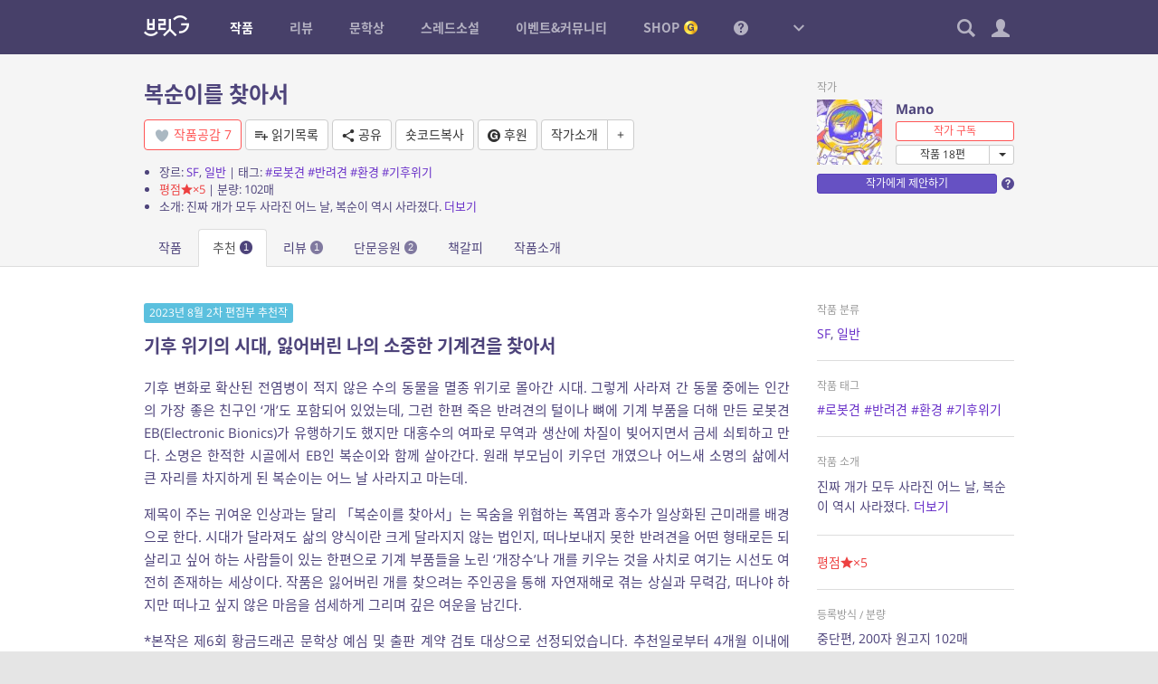

--- FILE ---
content_type: text/html; charset=UTF-8
request_url: https://britg.kr/novel-group/novel-recomm/?novel_post_id=183632
body_size: 19696
content:
<!DOCTYPE html>
<html lang="ko-KR">
<head>
<meta charset="UTF-8">
<title>복순이를 찾아서 &#8211; 브릿G</title>
<meta name='robots' content='max-image-preview:large' />
	<style>img:is([sizes="auto" i], [sizes^="auto," i]) { contain-intrinsic-size: 3000px 1500px }</style>
	<meta name="viewport" content="width=1024,initial-scale=1.0">
<meta name="description" content="황금가지가 만든 참여형 온라인 소설 플랫폼, 다채로운 장르소설 연재, 중단편의 향연">
<meta name="keywords" content="브릿G, 브릿지, 황금가지, 웹소설, 장르소설, 연재, 리뷰, 비평, 문학상, 공모전, 단편소설">
<meta name="author" content="브릿G">
<link rel="icon" href="https://britg.kr/wp-content/uploads/bcp-favicon/d02a42d9cb3dec9320e5f550278911c7-1-32x32.png">
<link href="https://britg.kr/wp-content/uploads/britg/appicon/apple-touch-icon.png?ver=3.3.62" rel="apple-touch-icon">
<link href="https://britg.kr/wp-content/uploads/britg/appicon/apple-touch-icon-76x76.png?ver=3.3.62" rel="apple-touch-icon" sizes="76x76">
<link href="https://britg.kr/wp-content/uploads/britg/appicon/apple-touch-icon-120x120.png?ver=3.3.62" rel="apple-touch-icon" sizes="120x120">
<link href="https://britg.kr/wp-content/uploads/britg/appicon/apple-touch-icon-152x152.png?ver=3.3.62" rel="apple-touch-icon" sizes="152x152">
<link href="https://britg.kr/wp-content/uploads/britg/appicon/apple-touch-icon-180x180.png?ver=3.3.62" rel="apple-touch-icon" sizes="180x180">
<link href="https://britg.kr/wp-content/uploads/britg/appicon/icon-hires.png?ver=3.3.62" rel="icon" sizes="192x192">
<link href="https://britg.kr/wp-content/uploads/britg/appicon/icon-normal.png?ver=3.3.62" rel="icon" sizes="128x128">

<meta property="og:site_name" content="브릿G" />
<meta property="og:locale" content="ko_KR" />
<meta property="og:type" content="article" />
<meta property="og:url" content="https://britg.kr/novel-group/novel-recomm/?novel_post_id=183632" />
<meta property="og:title" content="복순이를 찾아서 by Mano" />
<meta property="og:description" content="진짜 개가 모두 사라진 어느 날, 복순이 역시 사라졌다." />
<meta property="og:image" content="https://britg.kr/wp-content/uploads/bcp-avatar/113468/f2d91a012ecf4f9778ee2db1d067e0cb-1-200x200.jpg" />

<meta name="twitter:site" content="@britg_editor" />
<meta name="twitter:card" content="summary" />
<meta name="twitter:url" content="https://britg.kr/novel-group/novel-recomm/?novel_post_id=183632" />
<meta name="twitter:title" content="복순이를 찾아서 by Mano" />
<meta name="twitter:description" content="진짜 개가 모두 사라진 어느 날, 복순이 역시 사라졌다." />
<meta name="twitter:image" content="https://britg.kr/wp-content/uploads/bcp-avatar/113468/f2d91a012ecf4f9778ee2db1d067e0cb-1-200x200.jpg" />

<meta name="google-site-verification" content="iwP5LwEqJndm5urJFsneDtHq3shhSvy876rBiKd6ws8"><link rel='stylesheet' id='wp-block-library-css' href='https://britg.kr/wp-includes/css/dist/block-library/style.css?ver=6.7.2' type='text/css' media='all' />
<style id='classic-theme-styles-inline-css' type='text/css'>
/**
 * These rules are needed for backwards compatibility.
 * They should match the button element rules in the base theme.json file.
 */
.wp-block-button__link {
	color: #ffffff;
	background-color: #32373c;
	border-radius: 9999px; /* 100% causes an oval, but any explicit but really high value retains the pill shape. */

	/* This needs a low specificity so it won't override the rules from the button element if defined in theme.json. */
	box-shadow: none;
	text-decoration: none;

	/* The extra 2px are added to size solids the same as the outline versions.*/
	padding: calc(0.667em + 2px) calc(1.333em + 2px);

	font-size: 1.125em;
}

.wp-block-file__button {
	background: #32373c;
	color: #ffffff;
	text-decoration: none;
}

</style>
<style id='global-styles-inline-css' type='text/css'>
:root{--wp--preset--aspect-ratio--square: 1;--wp--preset--aspect-ratio--4-3: 4/3;--wp--preset--aspect-ratio--3-4: 3/4;--wp--preset--aspect-ratio--3-2: 3/2;--wp--preset--aspect-ratio--2-3: 2/3;--wp--preset--aspect-ratio--16-9: 16/9;--wp--preset--aspect-ratio--9-16: 9/16;--wp--preset--color--black: #000000;--wp--preset--color--cyan-bluish-gray: #abb8c3;--wp--preset--color--white: #ffffff;--wp--preset--color--pale-pink: #f78da7;--wp--preset--color--vivid-red: #cf2e2e;--wp--preset--color--luminous-vivid-orange: #ff6900;--wp--preset--color--luminous-vivid-amber: #fcb900;--wp--preset--color--light-green-cyan: #7bdcb5;--wp--preset--color--vivid-green-cyan: #00d084;--wp--preset--color--pale-cyan-blue: #8ed1fc;--wp--preset--color--vivid-cyan-blue: #0693e3;--wp--preset--color--vivid-purple: #9b51e0;--wp--preset--gradient--vivid-cyan-blue-to-vivid-purple: linear-gradient(135deg,rgba(6,147,227,1) 0%,rgb(155,81,224) 100%);--wp--preset--gradient--light-green-cyan-to-vivid-green-cyan: linear-gradient(135deg,rgb(122,220,180) 0%,rgb(0,208,130) 100%);--wp--preset--gradient--luminous-vivid-amber-to-luminous-vivid-orange: linear-gradient(135deg,rgba(252,185,0,1) 0%,rgba(255,105,0,1) 100%);--wp--preset--gradient--luminous-vivid-orange-to-vivid-red: linear-gradient(135deg,rgba(255,105,0,1) 0%,rgb(207,46,46) 100%);--wp--preset--gradient--very-light-gray-to-cyan-bluish-gray: linear-gradient(135deg,rgb(238,238,238) 0%,rgb(169,184,195) 100%);--wp--preset--gradient--cool-to-warm-spectrum: linear-gradient(135deg,rgb(74,234,220) 0%,rgb(151,120,209) 20%,rgb(207,42,186) 40%,rgb(238,44,130) 60%,rgb(251,105,98) 80%,rgb(254,248,76) 100%);--wp--preset--gradient--blush-light-purple: linear-gradient(135deg,rgb(255,206,236) 0%,rgb(152,150,240) 100%);--wp--preset--gradient--blush-bordeaux: linear-gradient(135deg,rgb(254,205,165) 0%,rgb(254,45,45) 50%,rgb(107,0,62) 100%);--wp--preset--gradient--luminous-dusk: linear-gradient(135deg,rgb(255,203,112) 0%,rgb(199,81,192) 50%,rgb(65,88,208) 100%);--wp--preset--gradient--pale-ocean: linear-gradient(135deg,rgb(255,245,203) 0%,rgb(182,227,212) 50%,rgb(51,167,181) 100%);--wp--preset--gradient--electric-grass: linear-gradient(135deg,rgb(202,248,128) 0%,rgb(113,206,126) 100%);--wp--preset--gradient--midnight: linear-gradient(135deg,rgb(2,3,129) 0%,rgb(40,116,252) 100%);--wp--preset--font-size--small: 13px;--wp--preset--font-size--medium: 20px;--wp--preset--font-size--large: 36px;--wp--preset--font-size--x-large: 42px;--wp--preset--spacing--20: 0.44rem;--wp--preset--spacing--30: 0.67rem;--wp--preset--spacing--40: 1rem;--wp--preset--spacing--50: 1.5rem;--wp--preset--spacing--60: 2.25rem;--wp--preset--spacing--70: 3.38rem;--wp--preset--spacing--80: 5.06rem;--wp--preset--shadow--natural: 6px 6px 9px rgba(0, 0, 0, 0.2);--wp--preset--shadow--deep: 12px 12px 50px rgba(0, 0, 0, 0.4);--wp--preset--shadow--sharp: 6px 6px 0px rgba(0, 0, 0, 0.2);--wp--preset--shadow--outlined: 6px 6px 0px -3px rgba(255, 255, 255, 1), 6px 6px rgba(0, 0, 0, 1);--wp--preset--shadow--crisp: 6px 6px 0px rgba(0, 0, 0, 1);}:where(.is-layout-flex){gap: 0.5em;}:where(.is-layout-grid){gap: 0.5em;}body .is-layout-flex{display: flex;}.is-layout-flex{flex-wrap: wrap;align-items: center;}.is-layout-flex > :is(*, div){margin: 0;}body .is-layout-grid{display: grid;}.is-layout-grid > :is(*, div){margin: 0;}:where(.wp-block-columns.is-layout-flex){gap: 2em;}:where(.wp-block-columns.is-layout-grid){gap: 2em;}:where(.wp-block-post-template.is-layout-flex){gap: 1.25em;}:where(.wp-block-post-template.is-layout-grid){gap: 1.25em;}.has-black-color{color: var(--wp--preset--color--black) !important;}.has-cyan-bluish-gray-color{color: var(--wp--preset--color--cyan-bluish-gray) !important;}.has-white-color{color: var(--wp--preset--color--white) !important;}.has-pale-pink-color{color: var(--wp--preset--color--pale-pink) !important;}.has-vivid-red-color{color: var(--wp--preset--color--vivid-red) !important;}.has-luminous-vivid-orange-color{color: var(--wp--preset--color--luminous-vivid-orange) !important;}.has-luminous-vivid-amber-color{color: var(--wp--preset--color--luminous-vivid-amber) !important;}.has-light-green-cyan-color{color: var(--wp--preset--color--light-green-cyan) !important;}.has-vivid-green-cyan-color{color: var(--wp--preset--color--vivid-green-cyan) !important;}.has-pale-cyan-blue-color{color: var(--wp--preset--color--pale-cyan-blue) !important;}.has-vivid-cyan-blue-color{color: var(--wp--preset--color--vivid-cyan-blue) !important;}.has-vivid-purple-color{color: var(--wp--preset--color--vivid-purple) !important;}.has-black-background-color{background-color: var(--wp--preset--color--black) !important;}.has-cyan-bluish-gray-background-color{background-color: var(--wp--preset--color--cyan-bluish-gray) !important;}.has-white-background-color{background-color: var(--wp--preset--color--white) !important;}.has-pale-pink-background-color{background-color: var(--wp--preset--color--pale-pink) !important;}.has-vivid-red-background-color{background-color: var(--wp--preset--color--vivid-red) !important;}.has-luminous-vivid-orange-background-color{background-color: var(--wp--preset--color--luminous-vivid-orange) !important;}.has-luminous-vivid-amber-background-color{background-color: var(--wp--preset--color--luminous-vivid-amber) !important;}.has-light-green-cyan-background-color{background-color: var(--wp--preset--color--light-green-cyan) !important;}.has-vivid-green-cyan-background-color{background-color: var(--wp--preset--color--vivid-green-cyan) !important;}.has-pale-cyan-blue-background-color{background-color: var(--wp--preset--color--pale-cyan-blue) !important;}.has-vivid-cyan-blue-background-color{background-color: var(--wp--preset--color--vivid-cyan-blue) !important;}.has-vivid-purple-background-color{background-color: var(--wp--preset--color--vivid-purple) !important;}.has-black-border-color{border-color: var(--wp--preset--color--black) !important;}.has-cyan-bluish-gray-border-color{border-color: var(--wp--preset--color--cyan-bluish-gray) !important;}.has-white-border-color{border-color: var(--wp--preset--color--white) !important;}.has-pale-pink-border-color{border-color: var(--wp--preset--color--pale-pink) !important;}.has-vivid-red-border-color{border-color: var(--wp--preset--color--vivid-red) !important;}.has-luminous-vivid-orange-border-color{border-color: var(--wp--preset--color--luminous-vivid-orange) !important;}.has-luminous-vivid-amber-border-color{border-color: var(--wp--preset--color--luminous-vivid-amber) !important;}.has-light-green-cyan-border-color{border-color: var(--wp--preset--color--light-green-cyan) !important;}.has-vivid-green-cyan-border-color{border-color: var(--wp--preset--color--vivid-green-cyan) !important;}.has-pale-cyan-blue-border-color{border-color: var(--wp--preset--color--pale-cyan-blue) !important;}.has-vivid-cyan-blue-border-color{border-color: var(--wp--preset--color--vivid-cyan-blue) !important;}.has-vivid-purple-border-color{border-color: var(--wp--preset--color--vivid-purple) !important;}.has-vivid-cyan-blue-to-vivid-purple-gradient-background{background: var(--wp--preset--gradient--vivid-cyan-blue-to-vivid-purple) !important;}.has-light-green-cyan-to-vivid-green-cyan-gradient-background{background: var(--wp--preset--gradient--light-green-cyan-to-vivid-green-cyan) !important;}.has-luminous-vivid-amber-to-luminous-vivid-orange-gradient-background{background: var(--wp--preset--gradient--luminous-vivid-amber-to-luminous-vivid-orange) !important;}.has-luminous-vivid-orange-to-vivid-red-gradient-background{background: var(--wp--preset--gradient--luminous-vivid-orange-to-vivid-red) !important;}.has-very-light-gray-to-cyan-bluish-gray-gradient-background{background: var(--wp--preset--gradient--very-light-gray-to-cyan-bluish-gray) !important;}.has-cool-to-warm-spectrum-gradient-background{background: var(--wp--preset--gradient--cool-to-warm-spectrum) !important;}.has-blush-light-purple-gradient-background{background: var(--wp--preset--gradient--blush-light-purple) !important;}.has-blush-bordeaux-gradient-background{background: var(--wp--preset--gradient--blush-bordeaux) !important;}.has-luminous-dusk-gradient-background{background: var(--wp--preset--gradient--luminous-dusk) !important;}.has-pale-ocean-gradient-background{background: var(--wp--preset--gradient--pale-ocean) !important;}.has-electric-grass-gradient-background{background: var(--wp--preset--gradient--electric-grass) !important;}.has-midnight-gradient-background{background: var(--wp--preset--gradient--midnight) !important;}.has-small-font-size{font-size: var(--wp--preset--font-size--small) !important;}.has-medium-font-size{font-size: var(--wp--preset--font-size--medium) !important;}.has-large-font-size{font-size: var(--wp--preset--font-size--large) !important;}.has-x-large-font-size{font-size: var(--wp--preset--font-size--x-large) !important;}
:where(.wp-block-post-template.is-layout-flex){gap: 1.25em;}:where(.wp-block-post-template.is-layout-grid){gap: 1.25em;}
:where(.wp-block-columns.is-layout-flex){gap: 2em;}:where(.wp-block-columns.is-layout-grid){gap: 2em;}
:root :where(.wp-block-pullquote){font-size: 1.5em;line-height: 1.6;}
</style>
<link rel='stylesheet' id='bootstrap-css' href='https://britg.kr/wp-content/themes/britg/css/bootstrap.css?ver=3.3.7' type='text/css' media='all' />
<link rel='stylesheet' id='jquery-ui-css' href='https://britg.kr/wp-content/themes/bcp2/css/jquery-ui.css?ver=1.11.4' type='text/css' media='all' />
<link rel='stylesheet' id='bcp-common-css' href='https://britg.kr/wp-content/themes/bcp2/css/common.css?ver=1.6.3' type='text/css' media='all' />
<link rel='stylesheet' id='site-css' href='https://britg.kr/wp-content/themes/britg/css/site.css?ver=3.3.62' type='text/css' media='all' />
<link rel='stylesheet' id='site-common-css' href='https://britg.kr/wp-content/themes/britg/css/site-common.css?ver=3.3.62' type='text/css' media='all' />
<link rel='stylesheet' id='site-widget-css' href='https://britg.kr/wp-content/themes/britg/css/widget.css?ver=3.3.62' type='text/css' media='all' />
<link rel='stylesheet' id='site-setting-css' href='https://britg.kr/wp-content/themes/britg/css/setting.css?ver=3.3.62' type='text/css' media='all' />
<link rel='stylesheet' id='site-desktop-css' href='https://britg.kr/wp-content/themes/britg/css/site-desktop.css?ver=3.3.62' type='text/css' media='all' />
<style id='akismet-widget-style-inline-css' type='text/css'>

			.a-stats {
				--akismet-color-mid-green: #357b49;
				--akismet-color-white: #fff;
				--akismet-color-light-grey: #f6f7f7;

				max-width: 350px;
				width: auto;
			}

			.a-stats * {
				all: unset;
				box-sizing: border-box;
			}

			.a-stats strong {
				font-weight: 600;
			}

			.a-stats a.a-stats__link,
			.a-stats a.a-stats__link:visited,
			.a-stats a.a-stats__link:active {
				background: var(--akismet-color-mid-green);
				border: none;
				box-shadow: none;
				border-radius: 8px;
				color: var(--akismet-color-white);
				cursor: pointer;
				display: block;
				font-family: -apple-system, BlinkMacSystemFont, 'Segoe UI', 'Roboto', 'Oxygen-Sans', 'Ubuntu', 'Cantarell', 'Helvetica Neue', sans-serif;
				font-weight: 500;
				padding: 12px;
				text-align: center;
				text-decoration: none;
				transition: all 0.2s ease;
			}

			/* Extra specificity to deal with TwentyTwentyOne focus style */
			.widget .a-stats a.a-stats__link:focus {
				background: var(--akismet-color-mid-green);
				color: var(--akismet-color-white);
				text-decoration: none;
			}

			.a-stats a.a-stats__link:hover {
				filter: brightness(110%);
				box-shadow: 0 4px 12px rgba(0, 0, 0, 0.06), 0 0 2px rgba(0, 0, 0, 0.16);
			}

			.a-stats .count {
				color: var(--akismet-color-white);
				display: block;
				font-size: 1.5em;
				line-height: 1.4;
				padding: 0 13px;
				white-space: nowrap;
			}
		
</style>
<script type="text/javascript" src="https://britg.kr/wp-includes/js/jquery/jquery.js?ver=3.7.1" id="jquery-core-js"></script>
<script type="text/javascript" src="https://britg.kr/wp-includes/js/jquery/jquery-migrate.js?ver=3.4.1" id="jquery-migrate-js"></script>
<script type="text/javascript" src="https://britg.kr/wp-content/themes/bcp2/js/bootstrap.js?ver=3.3.2" id="bootstrap-js"></script>
<script type="text/javascript" src="https://britg.kr/wp-content/themes/bcp2/js/jquery-ui.js?ver=1.11.4" id="jquery-ui-js"></script>
<script type="text/javascript" src="https://britg.kr/wp-content/themes/bcp2/js/vendors.js?ver=1.6.3" id="vendors-js"></script>
<script type="text/javascript" id="bcp-js-extra">
/* <![CDATA[ */
var bcp = {"nonce":"703b50ff20","ajax_url":"https:\/\/britg.kr\/wp-admin\/admin-ajax.php?action=bcp","request_url":"https:\/\/britg.kr\/wp-admin\/admin-post.php?action=bcp","home_url":"https:\/\/britg.kr","site_url":"https:\/\/britg.kr","theme_url":"https:\/\/britg.kr\/wp-content\/themes\/bcp2","theme_img_url":"https:\/\/britg.kr\/wp-content\/themes\/bcp2\/img","stylesheet_url":"https:\/\/britg.kr\/wp-content\/themes\/britg","login_url":"https:\/\/britg.kr\/wp-login.php","register_url":"https:\/\/britg.kr\/wp-login.php?action=register","is_admin":"","is_frontend":"","is_user_logged_in":"","is_mobile":"","is_localhost":"","user_id":"0","user_login":"","user_level":"-1","locale":"ko_KR","os":"mac","win_ver":null,"browser":"chrome","msie_version":"0","gmt_offset":"9","user_setting":{"path":"\/","time":1769024597,"secure":true,"must_login":true,"expires":31536000},"human_date_format":{"d":"%s \uc804","m":"M\uc6d4 D\uc77c","y":"YYYY\ub144 M\uc6d4","min":"%s\ubd84","mins":"%s\ubd84","hour":"%s\uc2dc\uac04","hours":"%s\uc2dc\uac04","day":"%s\uc77c","days":"%s\uc77c"}};
/* ]]> */
</script>
<script type="text/javascript" id="bcp-js-before">
/* <![CDATA[ */
bcp.is_frontend = true;
/* ]]> */
</script>
<script type="text/javascript" src="https://britg.kr/wp-content/themes/bcp2/js/bcp.js?ver=1.6.3" id="bcp-js"></script>
<script type="text/javascript" id="site-js-extra">
/* <![CDATA[ */
var site_vars = {"novel_post_min_page":"2","novel_post_max_page":"100","novel_post_single_min_page":"2","novel_post_single_max_page":"300","novel_post_min_page_for_coin":"20","novel_post_single_min_page_for_coin":"20","novel_read_sec":"0.5","novel_symread_count_1":"0","novel_symread_count_2":"200","novel_symread_count_3":"500","novel_symread_count_4":"1000","novel_symread_count_5":"2000","novel_like_count_1":"20","novel_like_count_2":"100","novel_like_count_3":"300","novel_like_count_4":"600","novel_like_count_5":"1000","novel_survey_limit_level_1":"1","novel_survey_limit_level_2":"2","novel_survey_limit_level_3":"3","novel_survey_min_coin":"1","novel_survey_min_close_day":"7","novel_survey_max_close_day":"30","novel_editor_buttons":"styleselect, bold, italic, underline, strikethrough, alignleft, aligncenter, alignright, outdent, indent, blockquote, bcp_charmap, link, unlink, removeformat, bcp_footnote, bcp_imgup, bcp_hr, bcp_pastetext, fullscreen, site_nprestore","novel_board_editor_buttons":"bold, italic, underline, strikethrough, alignleft, aligncenter, alignright, outdent, indent, blockquote, link, unlink, removeformat, bcp_imgup, site_novel, site_review, site_mention","novel_sleep_day":"50","novel_author_regular_promote_post":"20","novel_author_regular_promote_single":"3","novel_author_regular_promote_re_req_day":"1","novel_author_regular_pass_re_req_day":"1","novel_best_rate_read":"0.1","novel_best_rate_review":"20","novel_best_rate_sale":"5","novel_best_rate_like":"10","novel_best_rate_rate":"1.5","novel_best_rate_comment":"3","novel_best_min":"1","novel_ordered_days":"30","novel_ordered_rate_min":"1","novel_new_days":"3","novel_graph_max_reaction":"500","novel_max_post":"30","novel_short_max_post":"3","novel_min_post_for_finish":"3","novel_editor_max_images":"5","novel_rightsguide":"\ubcf8 \uc791\ud488\uc740 \uc800\uc791\uad8c\ubc95\uc758 \ubcf4\ud638\ub97c \ubc1b\uc73c\uba70, \uc800\uc791\uad8c\uc790(\ube0c\ub9bfG\uac00 \ub300\ub9ac\uad8c\uc790\uc77c \uacbd\uc6b0 \ube0c\ub9bfG)\uc758 \uc2b9\uc778 \uc5c6\uc774 \ubb34\ub2e8\uc73c\ub85c \ubcf5\uc81c, \uacf5\uc5f0, \uacf5\uc911\uc1a1\uc2e0, \uc804\uc2dc, \ubc30\ud3ec, \ub300\uc5ec, 2\ucc28\uc801\uc800\uc791\ubb3c \uc791\uc131\uc758 \ubc29\ubc95\uc73c\ub85c \uce68\ud574\ub97c \uae08\ud569\ub2c8\ub2e4. \uce68\ud574\ud55c \uacbd\uc6b0\uc5d0\ub294 5\ub144 \uc774\ud558\uc758 \uc9d5\uc5ed \ub610\ub294 5\ucc9c\ub9cc\uc6d0 \uc774\ud558\uc758 \ubc8c\uae08\uc5d0 \ucc98\ud558\uac70\ub098 \uc774\ub97c \ubcd1\uacfc\ud560 \uc218 \uc788\uc2b5\ub2c8\ub2e4.(\u300c\uc800\uc791\uad8c\ubc95\u300d \uc81c136\uc870\uc81c1\ud56d\uc81c1\ud638). \ub610\ud55c \ubd88\ubc95 \ubcf5\uc81c\ubb3c\uc784\uc744 \uc54c\uace0\ub3c4 \uc18c\uc720\ud55c \uacbd\uc6b0 \ubd88\ubc95\ubcf5\uc81c\ubb3c \uc18c\uc9c0\uc8c4\uc5d0 \ud574\ub2f9\ud558\uc5ec \ubb34\uac70\uc6b4 \ubc95\uc801 \ucc45\uc784\uc744 \ubb3c\uc744 \uc218 \uc788\uc2b5\ub2c8\ub2e4. <a href=\"\/rightsguide\" target=\"_blank\">\uc790\uc138\ud788 \ubcf4\uae30<\/a>","review_min_page":"1","review_max_page":"500","review_best_rate_like":"20","review_best_rate_comment":"2","review_ordered_days":"5","reviewer_ordered_days":"30","review_new_days":"7","review_editor_buttons":"bold, italic, underline, strikethrough, alignleft, aligncenter, alignright, outdent, indent, blockquote, bcp_charmap, link, unlink, removeformat, bcp_imgup, bcp_hr, bcp_smiley, bcp_footnote, site_spo, site_novel, site_mention, site_postrestore, fullscreen","mentoring_editor_buttons":"forecolor, bold, italic, underline, strikethrough, alignleft, aligncenter, alignright, outdent, indent, blockquote, bcp_charmap, link, unlink, removeformat, bcp_footnote, fullscreen","review_poke_min_coin":"50","review_poke_max_coin_lv0":"1000","review_poke_max_coin_lv1":"1000","review_poke_max_coin_lv2":"1000","review_poke_max_coin_lv3":"1000","review_poke_min_page":"2","review_poke_max_page":"500","review_poke_max_receive":"5","review_poke_max_send":"5","review_poke_pending_day":"14","review_poke_writing_day":"30","review_poke_selecting_day":"7","review_contest_min_coin":"10","review_contest_serial_recomm_coin":"100","review_contest_min_close_day":"14","review_contest_max_close_day":"30","review_contest_selecting_day":"7","review_contest_min_page":"2","review_contest_max_page":"500","review_contest_max_coin_lv0":"1000","review_contest_max_coin_lv1":"1000","review_contest_max_coin_lv2":"1500","review_contest_max_coin_lv3":"1500","rncr_min_page":"2","rncr_max_page":"500","rncr_min_novel_embed":"2","rncr_max_novel_embed":"50","rncr_editor_buttons":"bold, italic, underline, strikethrough, alignleft, aligncenter, alignright, outdent, indent, blockquote, bcp_charmap, link, unlink, removeformat, bcp_imgup, bcp_hr, bcp_smiley, bcp_footnote, site_spo, site_novel, site_postrestore, site_mention, fullscreen","mileage_for_certify":"1000","mileage_for_login":"10","mileage_for_novel_post_publish":"100","mileage_for_novel_post_read":"10","mileage_for_novel_comment":"10","mileage_for_review_publish":"100","mileage_for_payreward_life":"365","mileage_for_certify_life":"30","mileage_for_login_life":"30","mileage_for_novel_post_publish_life":"30","mileage_for_novel_post_read_life":"30","mileage_for_novel_comment_life":"30","mileage_for_review_publish_life":"30","mileage_for_shop_product_life":"30","requestable_coin2cash_min":"300","accuse_critical_blind":"3","accuse_day_limit":"3","accuse_period_limit":"60","sendnote_day_limit":"100","footerwidget_novel_publish_ordered_days":"7","footerwidget_novel_regular_ordered_days":"7","footerwidget_novel_pilot_ordered_days":"7","footerwidget_novel_single_ordered_days":"7","footerwidget_review_ordered_days":"3","donate_max_coin":"500","comment_placeholder_novel":"\uc5ec\ub7ec\ubd84\uc758 \ud55c\ub9c8\ub514 \uc751\uc6d0\uc774 \uc791\uac00\uc5d0\uac8c \ud070 \ud798\uc774 \ub429\ub2c8\ub2e4. \uace8\ub4dc\ucf54\uc778\uacfc \ud55c\uc815\ud310 \uad7f\uc988\ub97c \ub4dc\ub9ac\ub294 30\uc77c \uc5f0\uc18d \ub2e8\ubb38\uc751\uc6d0 \uc774\ubca4\ud2b8\uac00 \uc0c1\uc2dc \uc9c4\ud589 \uc911\uc785\ub2c8\ub2e4.","comment_placeholder_review":"\ub9ac\ubdf0\uc5b4\uc5d0\uac8c \ud55c\ub9c8\ub514 \uc751\uc6d0\uc744 \ubcf4\ub0b4\uc8fc\uc138\uc694. \ub2e8, \uc545\uc758\uc801\uc778 \uae00\uc740 \uad00\ub9ac\uc790\uc758 \uc81c\uc7ac\ub97c \ubc1b\uc744 \uc218 \uc788\uc2b5\ub2c8\ub2e4.","comment_placeholder_rncr":"\ub9ac\ubdf0\uc5b4\uc5d0\uac8c \ud55c\ub9c8\ub514 \uc751\uc6d0\uc744 \ubcf4\ub0b4\uc8fc\uc138\uc694. \ub2e8, \uc545\uc758\uc801\uc778 \uae00\uc740 \uad00\ub9ac\uc790\uc758 \uc81c\uc7ac\ub97c \ubc1b\uc744 \uc218 \uc788\uc2b5\ub2c8\ub2e4.","threadnovel_leading_min":"10","threadnovel_leading_max":"300","threadnovel_concept_max":"1000","threadnovel_epilogue_max":"1000","threadnovel_open_coin":"1","threadnovel_comment_text_min":"10","threadnovel_comment_text_max":"200","threadnovel_comment_freeze_sec":"60","threadnovel_content_min_page":"1","threadnovel_content_max_page":"500","threadnovel_user_ids":["9","3","5","102","19","17","23","123665","22","20","1877"],"threadnovel_step_active_days":"20","threadnovel_step_close_days":"15","threadnovel_editor_buttons":"bold, italic, underline, strikethrough, alignleft, aligncenter, alignright, outdent, indent, blockquote, charmap, removeformat","threadnovel_novellist_ad_ord":"5","coin_unit":"G","mileage_unit":"M","point_unit":"P","won_unit":"\uc6d0","rate_per_coin":"0.01","rate_per_mileage":"1","notify_unchecked":"0","note_unchecked":"0","coin_charge_page_url":"https:\/\/britg.kr\/shop\/coin-charge\/"};
/* ]]> */
</script>
<script type="text/javascript" src="https://britg.kr/wp-content/themes/britg/js/site.js?ver=3.3.62" id="site-js"></script>
<script type="text/javascript" src="https://britg.kr/wp-content/themes/britg/js/setting.js?ver=3.3.62" id="site-setting-js"></script>
<script type="text/javascript" id="shop-js-extra">
/* <![CDATA[ */
var shop_vars = {"main_page_id":"182","pay_page_id":"1107","order_page_id":"1110","cart_page_id":"1109","help_page_id":"1108","coupon_page_id":"","delivery_cost":"2500","delivery_cost_min":"10000","delivery_vendors":{"doortodoor":{"name":"CJ\ub300\ud55c\ud1b5\uc6b4","url":"https:\/\/www.cjlogistics.com\/ko\/tool\/parcel\/newTracking?gnbInvcNo=%s"},"hlc":{"name":"\ub86f\ub370","url":"https:\/\/www.lotteglogis.com\/home\/reservation\/tracking\/linkView?InvNo=%s"},"epost":{"name":"\uc6b0\uccb4\uad6d","url":"http:\/\/service.epost.go.kr\/trace.RetrieveRegiPrclDeliv.postal?sid1=%s"},"hanjin":{"name":"\ud55c\uc9c4","url":"http:\/\/www.hanjin.co.kr\/Delivery_html\/inquiry\/result_waybill.jsp?wbl_num=%s"},"ilogen":{"name":"\ub85c\uc820","url":"http:\/\/d2d.ilogen.com\/d2d\/delivery\/invoice_tracesearch_quick.jsp?slipno=%s"}},"cart_cookie_life":"336","buffer":"1","quantity_max":"20","image_sizes":{"thumbnail":[200,200,true],"medium":[500,500,true],"large":[1000,1000,false]},"products":[]};
/* ]]> */
</script>
<script type="text/javascript" src="https://britg.kr/wp-content/themes/britg/js/shop.js?ver=3.3.62" id="shop-js"></script>
<link rel="https://api.w.org/" href="https://britg.kr/api/" /><link rel="alternate" title="JSON" type="application/json" href="https://britg.kr/api/wp/v2/pages/408" /><link rel="canonical" href="https://britg.kr/novel-group/novel-recomm/" />
<link rel='shortlink' href='https://britg.kr/?p=408' />
<link rel="icon" href="https://britg.kr/wp-content/uploads/2025/05/cropped-britg_favicon-1-32x32.png" sizes="32x32" />
<link rel="icon" href="https://britg.kr/wp-content/uploads/2025/05/cropped-britg_favicon-1-192x192.png" sizes="192x192" />
<link rel="apple-touch-icon" href="https://britg.kr/wp-content/uploads/2025/05/cropped-britg_favicon-1-180x180.png" />
<meta name="msapplication-TileImage" content="https://britg.kr/wp-content/uploads/2025/05/cropped-britg_favicon-1-270x270.png" />
</head>
<body class="no-js desktop logged-out locale-ko-kr page-novel-recomm-php page-template-default page page-id-408 page-child parent-pageid-108 singular single-page page-novel-recomm page-parent-108 page-parent-novel-group page-root-108 page-root-novel-group novel novel-singular novel-recomm">


<div id="wrapper">
	
	
<header id="header" role="menubar">
	<div class="container-fluid">
		<div id="gnb">
			<a href="https://britg.kr" class="logo ">
								<img src="https://britg.kr/wp-content/themes/britg/img/gnb-logo.png?ver=0619" width="50">
							</a>
			
			<ul class="menus"><li class="menu-item-novels active"><a href="https://britg.kr/novels/" title="작품"><span>작품</span></a>
<ul class="sub-menu">
<li class="menu-item-novels"><a href="https://britg.kr/novels/novel-serial/" title="연재 작품"><span>연재 작품</span></a></li>
<li class="menu-item-novels"><a href="https://britg.kr/novels/novel-single/" title="중단편 작품"><span>중단편 작품</span></a></li>
<li class="menu-item-novels"><a href="https://britg.kr/novels/novel-best/" title="베스트 작품"><span>베스트 작품</span></a></li>
<li class="menu-item-novels"><a href="https://britg.kr/novels/novel-recommend/" title="편집부 추천작"><span>편집부 추천작</span></a></li>
<li class="menu-item-novels"><a href="https://britg.kr/novels/novel-publish/" title="출판 작품 연재"><span>출판 작품 연재</span></a></li>
<li class="menu-item-novels"><a href="https://britg.kr/novels/novel-finish/" title="완결 연재"><span>완결 연재</span></a></li>
<li class="menu-item-novel-group"><a href="https://britg.kr/novel-group/novel-payposts/" title="유료 작품"><span>유료 작품</span></a></li>
<li class="menu-item-novels"><a href="https://britg.kr/novels/novel-selections/" title="편집부 추천 셀렉션"><span>편집부 추천 셀렉션</span></a></li>
</ul>
</li>
<li class="menu-item-reviews"><a href="https://britg.kr/reviews/" title="리뷰"><span>리뷰</span></a>
<ul class="sub-menu">
<li class="menu-item-reviews"><a href="https://britg.kr/reviews/" title="리뷰들"><span>리뷰들</span></a></li>
<li class="menu-item-reviews"><a href="https://britg.kr/reviews/review-contest/" title="리뷰 공모"><span>리뷰 공모</span></a></li>
<li class="menu-item-reviews"><a href="https://britg.kr/reviews/review-poke/" title="리뷰 의뢰"><span>리뷰 의뢰</span></a></li>
<li class="menu-item-reviews"><a href="https://britg.kr/reviews/reviewer-novel-curations/" title="리뷰어의 큐레이션"><span>리뷰어의 큐레이션</span></a></li>
<li class="menu-item-reviews"><a href="https://britg.kr/reviews/review-recommend/" title="추천 리뷰"><span>추천 리뷰</span></a></li>
<li class="menu-item-reviews"><a href="https://britg.kr/reviews/reviewart/" title="팬아트&#038;캘리"><span>팬아트&#038;캘리</span></a></li>
</ul>
</li>
<li class="menu-item-awards"><a href="https://britg.kr/awards/" title="문학상"><span>문학상</span></a>
<ul class="sub-menu">
<li class=""><a href="https://britg.kr/award/2025project/" title="작가 프로젝트"><span>작가 프로젝트 <span class="label label-success">접수</span></span></a></li>
<li class=""><a href="https://britg.kr/award/deajeon2025/" title="과학소재 단편소설 공모전"><span>과학소재 단편소설 공모전</span></a></li>
<li class=""><a href="https://britg.kr/award/goldendragon8/" title="황금드래곤 문학상"><span>황금드래곤 문학상 <span class="label label-warning">2차심사</span></span></a></li>
</ul>
</li>
<li class="menu-item-projects"><a href="https://britg.kr/projects/threadnovels/" title="스레드소설"><span>스레드소설</span></a></li>
<li class="menu-item-community"><a href="https://britg.kr/community/" title="이벤트&amp;커뮤니티"><span>이벤트&커뮤니티</span></a>
<ul class="sub-menu">
<li class="menu-item-community"><a href="https://britg.kr/community/events/" title="이벤트"><span>이벤트</span></a></li>
<li class="menu-item-community"><a href="https://britg.kr/community/freeboard/" title="자유게시판"><span>자유게시판</span></a></li>
<li class="menu-item-ip-books"><a href="https://britg.kr/ip-books/" title="IP현황&#038;문의"><span>IP현황&#038;문의</span></a></li>
<li class="menu-item-community"><a href="https://britg.kr/community/magazine/" title="매거진"><span>매거진</span></a></li>
<li class="menu-item-community"><a href="https://britg.kr/community/notice/" title="소식&#038;공지"><span>소식&#038;공지</span></a></li>
<li class="menu-item-community"><a href="https://britg.kr/community/faq/" title="자주묻는질문"><span>자주묻는질문</span></a></li>
<li class="menu-item-community"><a href="https://britg.kr/community/contact/" title="1:1 문의"><span>1:1 문의</span></a></li>
</ul>
</li>
<li class="menu-item-shop"><a href="https://britg.kr/shop/" title="SHOP"><span>SHOP</span></a>
<ul class="sub-menu">
<li class="menu-item-shop"><a href="https://britg.kr/shop/coin-charge/" title="골드코인 충전"><span>골드코인 충전</span></a></li>
<li class="menu-item-shop"><a href="https://britg.kr/shop/shop-products/" title="브릿G 상품들"><span>브릿G 상품들</span></a></li>
<li class="menu-item-shop"><a href="https://britg.kr/shop/point-shop/" title="포인트샵"><span>포인트샵</span></a></li>
<li class="menu-item-shop"><a href="https://britg.kr/shop/coupon-register/" title="쿠폰 등록"><span>쿠폰 등록</span></a></li>
</ul>
</li>
<li class="menu-item-tips"><a href="https://britg.kr/tips/" title="브릿G 사용법"><span><span class="icon icon-question-fcircle"></span></span></a></li>
</ul>			
			<a href="#" class="menu-sitemap-dropdown-toggle"><span class="icon icon-arrow-down"></span></a>
		</div><!-- #gnb -->
	
		<div id="cnb">
			<div class="cnb-item search-item dropdown">
				<a class="dropdown-toggle" data-toggle="dropdown" href="#"><span class="icon icon-search"></span></a>
				<div id="menu-search" class="dropdown-menu">
					<form role="search" method="get" class="searchform" action="https://britg.kr">
	<div class="input-group">
		<input type="text" value="" name="s" class="form-control" placeholder="검색..." />
		<span class="input-group-btn">
			<button class="btn btn-default" type="submit"><span class="icon icon-search"></span></button>
		</span>
	</div>
</form>									</div>
			</div>
			
						
			<div class="cnb-item setting-item dropdown">
								<a href="#" class="dropdown-toggle" data-toggle="dropdown"><span class="icon icon-user"></span></a>
								
								
				<div id="menu-setting" class="dropdown-menu">
						
	<form id="bcp-loginform" class="bcp-loginform " action="https://britg.kr/wp-login.php" method="post">
		<input type="hidden" name="redirect_to" value="/novel-group/novel-recomm/?novel_post_id=183632" />
		
		<div class="login-username form-group">
			<label>사용자 아이디</label>
			<input type="text" name="log" class="form-control " placeholder="사용자 아이디" />
		</div>
		<div class="login-password form-group">
			<label>비밀번호</label>
			<input type="password" name="pwd" class="form-control " value="" placeholder="비밀번호" />
		</div>
		<div class="login-remember checkbox">
			<label><input name="rememberme" type="checkbox" value="forever" checked="checked" /> 로그인 유지</label>
		</div>
		<input type="hidden" name="my_ent" value="1CTT7y+lvZiZRruhCEXMOVjTLdarSJ7C4xMlUQigFUw=">		<div class="login-submit form-group">
			<input type="submit" class="btn btn-primary btn-block " value="로그인" />
		</div>
				<div class="login-nav">
						<a href="https://britg.kr/wp-login.php?action=register" class="register-link">회원가입</a>
			<span class="sep">|</span>
						<a href="https://britg.kr/wp-login.php?action=lostpassword"  class="lostpassword-link">아이디/비밀번호 찾기</a>
		</div>
		
		<div class='mt-20'><a href='https://nid.naver.com/oauth2.0/authorize?response_type=code&client_id=8XEXetqVO7Y2OsGeqRhb&redirect_uri=https%3A%2F%2Fbritg.kr%2Fnaver-callback&state=28c29f443d2f836e4eb39ce02db08e44&locale=ko_KR' class='naverlogin-btn btn btn-block'><img src='https://britg.kr/wp-content/themes/britg/img/naver-login.png'></a></div>		
		<div class="mt-20">
			<a href="https://kauth.kakao.com/oauth/authorize?client_id=2b8753c3e960a53314d64bc7d1b8fc53&redirect_uri=https%3A%2F%2Fbritg.kr%2Fkakao-callback&response_type=code&lang=ko" class="naverlogin-btn btn btn-block" style='background-color:#FFEA0F;'><img src='/wp-content/uploads/britg/btn_kakao_black.png'></a>
		</div>
		
	</form>
					</div>
				
							</div>
		</div><!-- #cnb -->
	</div>
	
	<div id="menu-sitemap">
		<div class="container-fluid">
			<ul class="menus"><li class="menu-item-novels active"><a href="https://britg.kr/novels/" title="작품"><span>작품</span></a>
<ul class="sub-menu">
<li class="menu-item-novels"><a href="https://britg.kr/novels/novel-serial/" title="연재 작품"><span>연재 작품</span></a></li>
<li class="menu-item-novels"><a href="https://britg.kr/novels/novel-single/" title="중단편 작품"><span>중단편 작품</span></a></li>
<li class="menu-item-novels"><a href="https://britg.kr/novels/novel-best/" title="베스트 작품"><span>베스트 작품</span></a></li>
<li class="menu-item-novels"><a href="https://britg.kr/novels/novel-recommend/" title="편집부 추천작"><span>편집부 추천작</span></a></li>
<li class="menu-item-novels"><a href="https://britg.kr/novels/novel-publish/" title="출판 작품 연재"><span>출판 작품 연재</span></a></li>
<li class="menu-item-novels"><a href="https://britg.kr/novels/novel-finish/" title="완결 연재"><span>완결 연재</span></a></li>
<li class="menu-item-novel-group"><a href="https://britg.kr/novel-group/novel-payposts/" title="유료 작품"><span>유료 작품</span></a></li>
<li class="menu-item-novels"><a href="https://britg.kr/novels/novel-selections/" title="편집부 추천 셀렉션"><span>편집부 추천 셀렉션</span></a></li>
</ul>
</li>
<li class="menu-item-reviews"><a href="https://britg.kr/reviews/" title="리뷰"><span>리뷰</span></a>
<ul class="sub-menu">
<li class="menu-item-reviews"><a href="https://britg.kr/reviews/" title="리뷰들"><span>리뷰들</span></a></li>
<li class="menu-item-reviews"><a href="https://britg.kr/reviews/review-contest/" title="리뷰 공모"><span>리뷰 공모</span></a></li>
<li class="menu-item-reviews"><a href="https://britg.kr/reviews/review-poke/" title="리뷰 의뢰"><span>리뷰 의뢰</span></a></li>
<li class="menu-item-reviews"><a href="https://britg.kr/reviews/reviewer-novel-curations/" title="리뷰어의 큐레이션"><span>리뷰어의 큐레이션</span></a></li>
<li class="menu-item-reviews"><a href="https://britg.kr/reviews/review-recommend/" title="추천 리뷰"><span>추천 리뷰</span></a></li>
<li class="menu-item-reviews"><a href="https://britg.kr/reviews/reviewart/" title="팬아트&#038;캘리"><span>팬아트&#038;캘리</span></a></li>
</ul>
</li>
<li class="menu-item-awards"><a href="https://britg.kr/awards/" title="문학상"><span>문학상</span></a>
<ul class="sub-menu">
<li class=""><a href="https://britg.kr/award/2025project/" title="작가 프로젝트"><span>작가 프로젝트 <span class="label label-success">접수</span></span></a></li>
<li class=""><a href="https://britg.kr/award/deajeon2025/" title="과학소재 단편소설 공모전"><span>과학소재 단편소설 공모전</span></a></li>
<li class=""><a href="https://britg.kr/award/goldendragon8/" title="황금드래곤 문학상"><span>황금드래곤 문학상 <span class="label label-warning">2차심사</span></span></a></li>
</ul>
</li>
<li class="menu-item-projects"><a href="https://britg.kr/projects/threadnovels/" title="스레드소설"><span>스레드소설</span></a></li>
<li class="menu-item-community"><a href="https://britg.kr/community/" title="이벤트&amp;커뮤니티"><span>이벤트&커뮤니티</span></a>
<ul class="sub-menu">
<li class="menu-item-community"><a href="https://britg.kr/community/events/" title="이벤트"><span>이벤트</span></a></li>
<li class="menu-item-community"><a href="https://britg.kr/community/freeboard/" title="자유게시판"><span>자유게시판</span></a></li>
<li class="menu-item-ip-books"><a href="https://britg.kr/ip-books/" title="IP현황&#038;문의"><span>IP현황&#038;문의</span></a></li>
<li class="menu-item-community"><a href="https://britg.kr/community/magazine/" title="매거진"><span>매거진</span></a></li>
<li class="menu-item-community"><a href="https://britg.kr/community/notice/" title="소식&#038;공지"><span>소식&#038;공지</span></a></li>
<li class="menu-item-community"><a href="https://britg.kr/community/faq/" title="자주묻는질문"><span>자주묻는질문</span></a></li>
<li class="menu-item-community"><a href="https://britg.kr/community/contact/" title="1:1 문의"><span>1:1 문의</span></a></li>
</ul>
</li>
<li class="menu-item-shop"><a href="https://britg.kr/shop/" title="SHOP"><span>SHOP</span></a>
<ul class="sub-menu">
<li class="menu-item-shop"><a href="https://britg.kr/shop/coin-charge/" title="골드코인 충전"><span>골드코인 충전</span></a></li>
<li class="menu-item-shop"><a href="https://britg.kr/shop/shop-products/" title="브릿G 상품들"><span>브릿G 상품들</span></a></li>
<li class="menu-item-shop"><a href="https://britg.kr/shop/point-shop/" title="포인트샵"><span>포인트샵</span></a></li>
<li class="menu-item-shop"><a href="https://britg.kr/shop/coupon-register/" title="쿠폰 등록"><span>쿠폰 등록</span></a></li>
</ul>
</li>
<li class="menu-item-tips"><a href="https://britg.kr/tips/" title="브릿G 사용법"><span><span class="icon icon-question-fcircle"></span></span></a></li>
</ul>			
			<div class="other-menus">
				<a href="https://britg.kr/about/">브릿G 소개</a><span>&middot;</span><a href="https://britg.kr/get-started/">브릿G 둘러보기</a><span>&middot;</span><a href="https://britg.kr/tips/">브릿G 사용법</a><span>&middot;</span><a href="https://britg.kr/docs/service-terms/">회원약관</a><span>&middot;</span><a href="https://britg.kr/docs/paid-service-terms/">유료이용약관</a><span>&middot;</span><a href="https://britg.kr/docs/privacy-policy/">개인정보처리방침</a><span>&middot;</span><a href="https://britg.kr/rightsguide/">저작권보호</a>			</div>
		</div>
	</div>
	
	</header>


<div id="header-space"></div>
	
	<div id="main">
		
				
		<div id="main-inside" class="clearfix">
			
					<header id="novel-header" class="entry-header block-default has-nav-tabs">
	<div class="container-fluid">
		<div class="row">
			<div class="col-xs-9">
				<h1 class="entry-title">
					복순이를 찾아서				</h1>
				
				<div class="buttons">
					<span class="bcp-like" data-async="" data-object_type="novel" data-object_id="183632" data-label="작품공감" data-cancel_label="작품공감" data-meta_key="novel-single" data-liked="0" data-count="7"><button type="button" class="like-link btn like-btn like-anim"></span><span class="like-label">작품공감</span> <span class="like-count like-count-7">7</span></button></span> <a class="btn btn-default mylist-folders-btn " data-object_id="183632"><span class="icon icon-playlist-add"></span> 읽기목록</a> <a class="btn btn-default share-link"><span class="icon icon-share-1"></span> 공유</a> <a class="btn btn-default shortcode-link" data-value="[novel id=&quot;183632&quot;]">숏코드복사</a> <a class="btn btn-default donate-link" data-object_type="novel" data-object_id="183632"><span class="siteicon siteicon-coin"></span> 후원</a> <div class="btn-group"><a href="https://britg.kr/novel-author/7334" class="btn btn-default">작가소개</a><span class="bcp-like" data-async="" data-object_type="author" data-object_id="7334" data-label="좋아요" data-cancel_label="좋아요 취소" data-liked="0" data-count="62"><button type="button" class="like-link btn btn-default">&#43;</button></span></div>				</div>
				
								
								<div class="summary">
					<ul>
						<li>
							장르: <a class="genre-link" href="https://britg.kr/novels/#genre-sf">SF</a>, <a class="genre-link" href="https://britg.kr/novels/#genre-general">일반</a> | 태그: <a class="tag-link" href="https://britg.kr/novels/#tag-%EB%A1%9C%EB%B4%87%EA%B2%AC">#로봇견</a> <a class="tag-link" href="https://britg.kr/novels/#tag-%EB%B0%98%EB%A0%A4%EA%B2%AC">#반려견</a> <a class="tag-link" href="https://britg.kr/novels/#tag-%ED%99%98%EA%B2%BD">#환경</a> <a class="tag-link" href="https://britg.kr/novels/#tag-%EA%B8%B0%ED%9B%84%EC%9C%84%EA%B8%B0">#기후위기</a>						</li>
						<li>
							<span class="text-notify-color">평점<span class="icon icon-star mt--2"></span>&times;5</span> | 분량:  102매						</li>
												<li class="about-short">
							<span class="display-inline-block width-100per"><span class="about"><span>소개: 진짜 개가 모두 사라진 어느 날, 복순이 역시 사라졌다.</span>&nbsp;<a href="https://britg.kr/novel-group/novel-about/?novel_post_id=183632" class="about-toggle-btn">더보기</a></span></span>						</li>
						<li class="about-full hidden">
							소개: 진짜 개가 모두 사라진 어느 날, 복순이 역시 사라졌다.&nbsp;<a href="#" class="about-toggle-btn">접기</a>						</li>
					</ul>
				</div>
								
								
								
								
								
							</div>
			<div class="col-xs-3">
				<div class="author-info">
					<div class="lb">작가</div>
										<a class="image" href="https://britg.kr/novel-author/7334"><img src="https://britg.kr/wp-content/uploads/bcp-avatar/113468/f2d91a012ecf4f9778ee2db1d067e0cb-1-100x100.jpg" class="avatar"></a>
					
					<div class="image-aside">
						<h3 class="text-ellipsis"><a href="https://britg.kr/novel-author/7334">Mano</a></h3>
						<div class="author-utils"><span class="bcp-like" data-async="" data-object_type="author" data-object_id="7334" data-label="작가 구독" data-cancel_label="작가 구독" data-liked="0" data-count="62"><button type="button" class="like-link btn like-btn btn-xs btn-block"><span class="like-label">작가 구독</span></button></span></div>
						<div class="author-novels btn-group btn-group-justified dropright">
							<a href="https://britg.kr/novel-author/7334" class="btn btn-default btn-xs author-novels-link">작품 18편</a>
							<a class="btn btn-default btn-xs dropdown-toggle" data-toggle="dropdown"><span class="caret"></span></a>
							<ul class="dropdown-menu">
								<li><a href=https://britg.kr/novel-group/novel-posts/?novel_post_id=183704>워터파크의 해파리</a></li><li><a href=https://britg.kr/novel-group/novel-posts/?novel_post_id=183632>복순이를 찾아서</a></li><li><a href=https://britg.kr/novel-group/novel-posts/?novel_post_id=182747>상자</a></li><li class=divider></li> <li><a href=https://britg.kr/novel-author/7334>외 15편</a></li>							</ul>
						</div>
					</div>
					<div class="display-flex align-items-center mt-10">
						<button class="btn btn-primary btn-block btn-xs na-contact-btn" data-novel_post_id="183632">작가에게 제안하기</button>
						<span class="icon icon-question-fcircle bcp-tooltip text-primary ml-5" title="브릿G는 본 작품을 서비스하는 운영 주체로서 브릿G 등록 작품에 대한 제안을 접수 받아 전달 및 교섭, 자문 지원 등의 공식 업무를 진행하고 있습니다. 본 작품에 대한 일체의 제안 사항은 작가 제안 페이지를 통해 접수해 주시기 바랍니다."></span>
					</div>
									</div>
			</div>
		</div>
	
		<ul class="nav nav-tabs">
						<li class="tab-posts "><a href="https://britg.kr/novel-group/novel-posts/?novel_post_id=183632">작품</a></li>
						<li class="tab-recommend active"><a href="https://britg.kr/novel-group/novel-recomm/?novel_post_id=183632">추천 <span class="badge badge-count-1">1</span></a></li>
						<li class="tab-review "><a href="https://britg.kr/novel-group/novel-reviews/?novel_post_id=183632">리뷰 <span class="badge badge-count-1">1</span></a></li>
						<li class="tab-comment "><a href="https://britg.kr/novel-group/novel-comment/?novel_post_id=183632">단문응원 <span class="badge badge-count-2">2</span></a></li>
						<li class="tab-bookmark "><a href="https://britg.kr/novel-group/novel-bookmark/?novel_post_id=183632">책갈피 <span class="badge badge-count-0">0</span></a></li>
						<li class="tab-about "><a href="https://britg.kr/novel-group/novel-about/?novel_post_id=183632">작품소개</a></li>
					</ul>
	</div><!-- .container-fluid -->
</header>


<script>
jQuery(function($){
	$('#novel-header').each(function(){
		var t = $(this);
		
		$('.shortcode-link', t).click(function(e){
			e.preventDefault();
			if( val = $(this).data('value') )
				prompt('작품 숏코드: 리뷰, 댓글, 자유게시판에 붙여넣으면 작품 정보가 포함된 링크로 변환됩니다.', val);
		});
		
		$('.na-contact-btn', t).site().novel_author_contact_btn();
		
		$('.about-short').each(function(){
			var short_elm = $(this);
			var full_elm = $(this).next('.about-full');
			$('.about-toggle-btn', short_elm).click(function(e){
				e.preventDefault();
				short_elm.addClass('hidden');
				full_elm.removeClass('hidden');
			});
			$('.about-toggle-btn', full_elm).click(function(e){
				e.preventDefault();
				short_elm.removeClass('hidden');
				full_elm.addClass('hidden');
			});
		});
		
	});
});
</script>
<div id="novel-body">
	<div class="container-fluid">
		<div class="row">
			<div class="col-md-9">
								<div id="recommends">
										<div class="block-bordered-top block-bordered-top-none">
						<p><span class="label label-info">2023년 8월 2차 편집부 추천작</span></p>
						
												<h2>기후 위기의 시대, 잃어버린 나의 소중한 기계견을 찾아서</h2>
												
						<div class="article text-justify mt-20">
							<p>기후 변화로 확산된 전염병이 적지 않은 수의 동물을 멸종 위기로 몰아간 시대. 그렇게 사라져 간 동물 중에는 인간의 가장 좋은 친구인 &#8216;개&#8217;도 포함되어 있었는데, 그런 한편 죽은 반려견의 털이나 뼈에 기계 부품을 더해 만든 로봇견 EB(Electronic  Bionics)가 유행하기도 했지만 대홍수의 여파로 무역과 생산에 차질이 빚어지면서 금세 쇠퇴하고 만다. 소명은 한적한 시골에서 EB인 복순이와 함께 살아간다. 원래 부모님이 키우던 개였으나 어느새 소명의 삶에서 큰 자리를 차지하게 된 복순이는 어느 날 사라지고 마는데.  </p>
<p>제목이 주는 귀여운 인상과는 달리 「복순이를 찾아서」는 목숨을 위협하는 폭염과 홍수가 일상화된 근미래를 배경으로 한다. 시대가 달라져도 삶의 양식이란 크게 달라지지 않는 법인지, 떠나보내지 못한 반려견을 어떤 형태로든 되살리고 싶어 하는 사람들이 있는 한편으로 기계 부품들을 노린 &#8216;개장수&#8217;나 개를 키우는 것을 사치로 여기는 시선도 여전히 존재하는 세상이다. 작품은 잃어버린 개를 찾으려는 주인공을 통해 자연재해로 겪는 상실과 무력감, 떠나야 하지만 떠나고 싶지 않은 마음을 섬세하게 그리며 깊은 여운을 남긴다.</p>
<p>*본작은 제6회 황금드래곤 문학상 예심 및 출판 계약 검토 대상으로 선정되었습니다. 추천일로부터 4개월 이내에 타사 계약 등의 제안이 있을 경우, 브릿G의 1:1 문의를 통해 미리 알려주십시오. 별도의 작품 검토 등을 거쳐 회신을 드리겠습니다.</p>
						</div>
					</div>
									</div>
				
				<div class="mt-20">
					<a href="https://britg.kr/novel-group/novel-posts/?novel_post_id=183632" class="btn btn-default">작품보기</a>
									</div>
				
							</div>
			
			<div class="col-md-3 hidden-sm hidden-xs">
				<div id="novel-single-sidebar" class="sidebar clearfix sidebar-vertical" role="complementary"><div id="text-2" class="widget widget_text small-widget-title hide-widget-title"><div class="widget-inside"><div class="widget-title">작품 위젯</div>			<div class="textwidget"><div class=""><div class="widget-title">작품 분류</div><div class="widget-content"><a class="genre-link" href="https://britg.kr/novels/#genre-sf">SF</a>, <a class="genre-link" href="https://britg.kr/novels/#genre-general">일반</a></div></div><div class="block-bordered-top"><div class="widget-title">작품 태그</div><div class="widget-content"><a class="tag-link" href="https://britg.kr/novels/#tag-%EB%A1%9C%EB%B4%87%EA%B2%AC">#로봇견</a> <a class="tag-link" href="https://britg.kr/novels/#tag-%EB%B0%98%EB%A0%A4%EA%B2%AC">#반려견</a> <a class="tag-link" href="https://britg.kr/novels/#tag-%ED%99%98%EA%B2%BD">#환경</a> <a class="tag-link" href="https://britg.kr/novels/#tag-%EA%B8%B0%ED%9B%84%EC%9C%84%EA%B8%B0">#기후위기</a></div></div><div class="block-bordered-top"><div class="widget-title">작품 소개</div><div class="widget-content line-height-1-6"><span class="about-short">진짜 개가 모두 사라진 어느 날, 복순이 역시 사라졌다.&nbsp;<a class="about-toggle-btn" href="https://britg.kr/novel-group/novel-about/?novel_post_id=183632">더보기</a></span><span class="about-full hidden">진짜 개가 모두 사라진 어느 날, 복순이 역시 사라졌다.&nbsp;<a class="about-toggle-btn" href="#">접기</a></span></div></div><div class="block-bordered-top"><div class="widget-content"><span class="text-notify-color">평점<span class="icon icon-star mt--2"></span>&times;5</span></div></div><div class="block-bordered-top"><div class="widget-title">등록방식 / 분량</div><div class="widget-content">중단편, 200자 원고지 102매</div></div></div>
		</div></div></div>			</div>
		</div>
	</div><!-- .container-fluid -->
</div>

						
		</div><!-- #main-inside -->
		
				
	</div><!-- #main -->
	
	<footer id="footer" role="contentinfo">
	<div id="footer-inside" class="container-fluid">
				
		<div id="footer-menu">
			<a href="https://britg.kr/about/">브릿G 소개</a><span>&middot;</span><a href="https://britg.kr/get-started/">브릿G 둘러보기</a><span>&middot;</span><a href="https://britg.kr/goldenbough/submission/">원고 투고</a><span>&middot;</span><a href="https://britg.kr/goldenbough/suggestion/">기획 제안</a><span>&middot;</span><a href="https://britg.kr/goldenbough/report/">제안/제보</a><span>&middot;</span><a href="https://britg.kr/docs/service-terms/">회원약관</a><span>&middot;</span><a href="https://britg.kr/docs/paid-service-terms/">유료이용약관</a><span>&middot;</span><a href="https://britg.kr/docs/privacy-policy/">개인정보처리방침</a><span>&middot;</span><a href="https://britg.kr/rightsguide/">저작권보호</a><span>&middot;</span><a href="https://britg.kr/ip-books/"><b class="text-color-333">IP현황&문의</b></a>		</div>
		
		<div class="primary mt-10">
			<span>(주)민음인</span>
			<span class="sep">|</span> 
			<span>대표: 박근섭</span>
			<span class="sep">|</span> 
			<span>사업자등록번호: 211-88-33701</span>
			<span class="sep">|</span> 
			<span>통신판매업신고: 제2013-서울강남-02625호</span>
			<br>
			<span>주소: 서울시 강남구 도산대로 1길 62 5층</span>
			<span class="sep">|</span> 
			<span>전화: 070-4021-7777</span>
			<span class="sep">|</span>
			<span>webmaster@minumsa.com</span>
			<span class="sep">|</span>
			<a href="https://britg.kr/community/contact/" class="text-underline">문의</a>
		</div>
		
		<div class="secondary mt-10">&copy; <a href="http://goldenbough.minumsa.com/" target="_blank">황금가지</a>. All rights reserved.</div>
		
		<div class="social-media-buttons mt-15">
			<a href="https://twitter.com/britg_editor" target="_blank" class="icon icon-twitter" title="트위터"></a>
			<a href="https://page.stibee.com/subscriptions/112798" target="_blank" class="icon icon-email" title="뉴스레터 구독"></a>
		</div>
		
		<div class="app-badges mt-20">
			<a href="https://play.google.com/store/apps/details?id=kr.britg.reader"><img src="https://britg.kr/wp-content/uploads/app/tmp/google-play-badge.png" style="height:40px"></a> <a href="https://itunes.apple.com/kr/app/id1369014591"><img src="https://britg.kr/wp-content/uploads/app/tmp/app-store-badge.png" style="height:40px"></a>		</div>
		
				
			</div>
</footer>
</div><!-- #wrapper -->


    <script>
    jQuery(document).ready(function($) {
        var maxLength = 500;
        
        // 이벤트 위임을 사용하여 동적으로 로드되는 textarea에도 적용
        $(document).on('input', 'textarea[name="comment_content"]', function() {
            var $this = $(this);
            var content = $this.val();
            
            if (content.length > maxLength) {
                $this.val(content.substring(0, maxLength));
                alert(maxLength + "자까지 작성할 수 있습니다.");
                
                var textarea = $this.get(0);
                textarea.selectionStart = textarea.selectionEnd = maxLength;
            }
        });
    });
    </script>
    <div id="memo-dialog" title="메모" class="hidden">
	<form>
		<textarea class="form-control" rows="2" placeholder="메모를 입력하세요."></textarea>
		<button type="submit" class="btn btn-primary btn-block mt-5">메모 추가</button>
	</form>
	<div class="list-container mt-20"></div>
</div>

<form id="memo-edit-form" title="메모 수정" style="display: none;">
	<input type="hidden" class="id">
	<textarea class="form-control value" rows="5"></textarea>
	<button type="submit" class="btn btn-primary btn-block mt-5">메모 수정</button>
</form>

<script id="tmpl-memo-list" type="text/template">
	<% if( ! count ){ %>
	<div class="no-data p-20">데이터가 없습니다.</div>
	<% }else{ %>
	<div class="list-ui">
		<ul class="list">
			<% $.each(rows, function(){ var row = this; %>
			<li>
				<div class="row-primary">
					<div><%=bcp_nl2br(row.the_value)%></div>
					<div class="row-subtitle">
						<%=row.bcp_name%>(@<%=row.user_login%>)
						<span class="sep">|</span>
						<%=row.the_created%>
						<span class="sep">|</span>
						<a href="#" class="edit" data-id="<%=row.id%>">수정</a>
						<span class="sep">|</span>
						<a href="#" class="delete text-red" data-id="<%=row.id%>">삭제</a>
					</div>
				</div>
			</li>
			<% }); %>
		</ul>
		<% if( pager ){ %>
		<div class="pagination-justified pagination-sm mt-5"><%=pager%></div>
		<% } %>
	</div>
	<% } %>
</script>

<script>
// 메모 코어
site.memo = function(){
	var t = $('#memo-dialog');
	
	var list = $('.list-container', t);
	
	var list_tmpl = $('#tmpl-memo-list').html();
	
	var insert_form = $('form', t);
	
	var edit_form = $('#memo-edit-form');
	
	var args = {
		number: 5,
		paged: 1,
		user_id: 0,
		memo_key: 0,
		memo_group: ''
	};
	
	var default_args = $.extend({}, args);
	
	var reset_args = function(){
		args = $.extend({}, default_args);
	};
	
	var load_list = function(_args){
		args = $.extend(args, _args || {});
		console.log(args);
		list.bcp_ajax_overlay_on();
		
		var data = {
			task: 'memo',
			todo: 'query',
			args: args,
			_ajax_nonce: bcp.nonce
		};
		
		$.post(bcp.ajax_url, data, 'json')
		.done(function(rs){
			if( rs.success ){
				list.html(_.template(list_tmpl)(rs.data));
			}
		}).always(function(){
			list.bcp_ajax_overlay_off();
		});
	};
	
	t.modal({
		autoOpen: false,
		width: 400,
		close: function(){
			list.empty();
			reset_args();
			insert_form.get(0).reset();
		}
	});
	
	list.on('click', '.pagination a', function(e){
		e.preventDefault();
		
		args.paged = $(this).data('page');
		load_list();
	});
	
	list.on('click', '.edit', function(e){
		e.preventDefault();
		
		var id = $(this).data('id');
		
		edit_form.modal('open').bcp_ajax_overlay_on();
		
		var data = {
			task: 'memo',
			todo: 'get_row',
			id: id,
			_ajax_nonce: bcp.nonce
		};
		
		$.post(bcp.ajax_url, data, 'json')
		.done(function(rs){
			if( rs.success ){
				$('.id', edit_form).val(rs.data.id);
				$('.value', edit_form).val(rs.data.memo_value);
			}
		}).always(function(){
			edit_form.bcp_ajax_overlay_off();
		});
	});
		
	list.on('click', '.delete', function(e){
		e.preventDefault();
		
		var id = $(this).data('id');
		
		var li = $(this).closest('li').bcp_ajax_overlay_on();
		
		var data = {
			task: 'memo',
			todo: 'delete',
			id: id,
			_ajax_nonce: bcp.nonce
		};
		
		$.post(bcp.ajax_url, data, 'json')
		.done(function(rs){
			if( rs.success ){
				load_list();
				count_update();
			}else{
				alert('오류가 발생하였습니다.');
			}
		}).always(function(){
			li.bcp_ajax_overlay_off();
		}).fail(function(){
			alert('오류가 발생하였습니다.');
		});
	});
	
	insert_form.submit(function(e){
		e.preventDefault();
		
		var value = $.trim( $('textarea', insert_form).val() );
		if( ! value )
			return;
		
		insert_form.bcp_ajax_overlay_on();
			
		var data = {
			task: 'memo',
			todo: 'insert',
			data: {
				memo_key: args.memo_key,
				memo_group: args.memo_group,
				memo_value: value
			},
			_ajax_nonce: bcp.nonce
		};
		
		$.post(bcp.ajax_url, data, 'json')
		.done(function(rs){
			if( rs.success ){
				insert_form.get(0).reset();
				args.paged = 1;
				load_list();
				count_update();
			}else{
				alert('오류가 발생하였습니다.');
			}
		}).always(function(){
			insert_form.bcp_ajax_overlay_off();
		}).fail(function(){
			alert('오류가 발생하였습니다.');
		});
	});
	
	edit_form.modal({
		autoOpen: false,
		width: 400,
		close: function(){
			edit_form.get(0).reset();
		}
	});
	
	edit_form.submit(function(e){
		e.preventDefault();
		
		var id = $('.id', edit_form).val();
		var value = $.trim( $('.value', edit_form).val() );
		if( ! id || ! value )
			return;
		
		edit_form.bcp_ajax_overlay_on();
			
		var data = {
			task: 'memo',
			todo: 'insert',
			data: {
				id: id,
				memo_value: value
			},
			_ajax_nonce: bcp.nonce
		};
		
		$.post(bcp.ajax_url, data, 'json')
		.done(function(rs){
			if( rs.success ){
				edit_form.modal('close');
				load_list();
			}
		}).always(function(){
			edit_form.bcp_ajax_overlay_off();
		});
	});
	
	var count_update = function(){
		var that = t.target;
		if( ! that )
			return;
		
		var data = {
			task: 'memo',
			todo: 'get_count',
			args: {
				user_id: that.data('user_id') || 0,
				memo_key: that.data('memo_key') || 0,
				memo_group: that.data('memo_group') || ''
			},
			_ajax_nonce: bcp.nonce
		};
		
		$.post(bcp.ajax_url, data, 'json')
		.done(function(rs){
			if( rs.success ){
				var count = parseInt(rs.data);
				var elm = $('.count', that);
				var class_attr = elm.attr('class').replace(/count-\d*/, 'count-' + count);
				elm.attr('class', class_attr).text(count);
			}
		});
	};
	
	t.load_list = load_list;
	t.count_update = count_update;
	
	return t;
};

// 메모 플러그인
site.plugin.memo = function(){
	var memo = window.memo || site.memo();
	
	this.each(function(){
		var t = $(this);
		
		t.click(function(e){
			e.preventDefault();
			
			var args = {
				user_id: t.data('user_id') || 0,
				memo_key: t.data('memo_key') || 0,
				memo_group: t.data('memo_group') || '',
			};
			
			memo.target = t;
			memo.modal('open').load_list(args);
			
			t.blur();
		});
		
		memo.target = t;
		memo.count_update();
	});
};
</script>
<script id="tmpl-menu-note-widget" type="text/template">
	<% if( count ){ %>
	
	<ul>
		<% $.each(rows, function(){ var row = this; %>
		<li>
			<a class="item" href="<%=row.url%>">
				<%=row.the_title%>
				<br><small><strong><%=row.frontend_from_name%></strong>, <%=bcp_human_date_format(row.created)%></small>
			</a>
		</li>
		<% }); %>
	</ul>
	
	<% }else{ %>
	
	<div class="no-results"><p><strong>소식통이 비어있습니다.</strong></p><p class="text-12">소식통은 브릿G 운영진과의 <br>공식 소통 창구입니다. <a href="https://britg.kr/149058/" target=_blank>기능안내</a></p></div>
	
	<% } %>
	
	<div class="bottom">
		<a href="https://britg.kr/setting/mynote/">소식통 관리</a>
				<a href="#" class="sound-btn" title="알림음 소거"><span class="icon icon-volume-up"></span></a>
			</div>
</script>
<script>
site_vars.notification_user_object_types = [];
site_vars.notification_user_object_types.push('important');
site_vars.notification_user_object_types.push('novel');
site_vars.notification_user_object_types.push('review');
site_vars.notification_user_object_types.push('comment');
site_vars.notification_user_object_types.push('mention');
site_vars.notification_user_object_types.push('threadnovel');
</script>

<script id="tmpl-menu-notification-widget" type="text/template">
	<nav class="btn-group btn-group-justified">
				<a href="#" data-object_type="important" class="btn btn-default <%=object_type=='important' ? 'active' : ''%>">중요<span class="badge badge-notify badge-count-0 notification-important-unchecked-badge"></span></a>
				<a href="#" data-object_type="novel" class="btn btn-default <%=object_type=='novel' ? 'active' : ''%>">작품<span class="badge badge-notify badge-count-0 notification-novel-unchecked-badge"></span></a>
				<a href="#" data-object_type="review" class="btn btn-default <%=object_type=='review' ? 'active' : ''%>">리뷰<span class="badge badge-notify badge-count-0 notification-review-unchecked-badge"></span></a>
				<a href="#" data-object_type="comment" class="btn btn-default <%=object_type=='comment' ? 'active' : ''%>">댓글<span class="badge badge-notify badge-count-0 notification-comment-unchecked-badge"></span></a>
				<a href="#" data-object_type="mention" class="btn btn-default <%=object_type=='mention' ? 'active' : ''%>">멘션<span class="badge badge-notify badge-count-0 notification-mention-unchecked-badge"></span></a>
				<a href="#" data-object_type="threadnovel" class="btn btn-default <%=object_type=='threadnovel' ? 'active' : ''%>">스레드<span class="badge badge-notify badge-count-0 notification-threadnovel-unchecked-badge"></span></a>
			</nav>
	
	<div class="content"></div>
	
	<div class="bottom">
		<a href="https://britg.kr/?p=7#<%=object_type%>" class="mypage-link">모두 보기</a>
		<a href="#" class="setting-btn" title="알림 설정" onclick="site.menu_notify.open_setting_form(); return false;"><span class="icon icon-setting"></span></a>
	</div>
</script>

<script id="tmpl-menu-notification-widget-item" type="text/template">
	<% if( count ){ %>
	
	<ul>
		<% 
		$.each(rows, function(){ 
			var row = this; 
			var cls = ['item'];
			if( row.checked )
				cls.push('checked');
			else
				cls.push('unchecked');
			cls = cls.join(' ');
			%>
		<li>
			<%=row.url ? '<a class="' + cls + '" href="' + row.url + '">' : '<span class="' + cls + '">' %>
				<div class="title"><%=row.message%></div>
				<div class="info">
					<span class="badge"><%=row.object_type_name%></span>
					<%=row.date%>
				</div>
			<%=row.url ? '</a>' : '</span>' %>
			
			<span class="delete-btn icon icon-close" data-id="<%=row.ID%>"></span>
		</li>
		<% }); %>
	</ul>
	
	<% }else{ %>
	
	<div class="no-results">새로운 알림이 없습니다.</div>
	
	<% } %>
</script>

<script id="tmpl-notification-setting" type="text/template">
	<form id="notification-setting" class="form-horizontal" title="알림 설정">
		<div class="form-group">
			<div class="col-xs-4">알림받기</div>
			<div class="col-xs-8">
				<ul class="sortable no-list-style">
										<li>
						<span class="handle alignright"></span>
						<label class="checkbox-inline pt-0"><input type="checkbox" name="type[]" value="novel"  checked='checked'> 작품</label>
					</li>
										<li>
						<span class="handle alignright"></span>
						<label class="checkbox-inline pt-0"><input type="checkbox" name="type[]" value="review"  checked='checked'> 리뷰</label>
					</li>
										<li>
						<span class="handle alignright"></span>
						<label class="checkbox-inline pt-0"><input type="checkbox" name="type[]" value="comment"  checked='checked'> 댓글</label>
					</li>
										<li>
						<span class="handle alignright"></span>
						<label class="checkbox-inline pt-0"><input type="checkbox" name="type[]" value="mention"  checked='checked'> 멘션</label>
					</li>
										<li>
						<span class="handle alignright"></span>
						<label class="checkbox-inline pt-0"><input type="checkbox" name="type[]" value="threadnovel"  checked='checked'> 스레드</label>
					</li>
									</ul>
			</div>
		</div>
		<div class="form-group">
			<div class="col-xs-4">알림음</div>
			<div class="col-xs-8">
								<label class="radio-inline pt-0"><input type="radio" name="mute" value=""  checked='checked'> 켬</label>
				<label class="radio-inline pt-0"><input type="radio" name="mute" value="1" > 끔</label>
							</div>
		</div>
		<button type="submit" class="btn btn-primary btn-block">업데이트</button>
	</form>
</script>

<script id="tmpl-share-overlay" type="text/template">
	<div id="share-overlay" data-kakao-app-key="81c41ceb684d5a5546d917b90a9d193c">
		<div class="overlay"></div>
		<div class="buttons">
			<a class="item item-facebook"   data-url="https://www.facebook.com/sharer/sharer.php?u=URL"></a>
			<a class="item item-twitter"    data-url="https://twitter.com/intent/tweet?text=TITLE%0AURL"></a>
			<a class="item item-naverblog"  data-url="http://blog.naver.com/openapi/share?url=URL&title=TITLE"></a>
			<a class="item item-naverband"  data-url="http://band.us/plugin/share?route=URL&body=TITLE%0AURL"></a>
			<a class="item item-naverline"  data-url="http://line.me/R/msg/text/?TITLE%0AURL"></a>
			<a class="item item-kakaotalk"  id="kakao-share-btn"></a>
			<a class="item item-kakaostory" data-url="https://story.kakao.com/share?url=URL"></a>
			<a class="item item-email"      data-url="mailto:?body=TITLE%0AURL"></a>
			<div class="input-group item-url">
				<input type="text" class="form-control" value="">
				<span class="input-group-addon">URL복사</span>
			</div>
		</div>
		<a href="#" class="closer"></a>
	</div>
</script><script id="tmpl-novel-info" type="text/template">
	<%
	var buttons = [];
	var reactions = [];
	var genres = [];
	var tags = [];
	
	genres = row.genre_links.slice(0, 2);
	tags = row.tag_links;
	
	var labels = $.map(row.labels, function(v, k) {
		return ['<span class="label label-novel-' + k + '">' + v + '</span>'];
	});
	
	if( row.nm_wtype == 'serial' ){
		buttons.push('<a href="' + row.first_np_url + '" class="btn btn-default">첫회보기</a>');
		buttons.push('<a href="' + row.permalink + '" class="btn btn-default">회차목록</a>');
		reactions.push('구독 ' + row.like_count);
	}else if( row.nm_wtype == 'single' ){
		buttons.push('<a href="' + row.latest_np.permalink + '" class="btn btn-default">작품보기</a>');
		reactions.push('공감 ' + row.like_count);
	}
	buttons.push('<a href="' + row.author.permalink + '" class="btn btn-default">작가</a>');
	
	reactions.push('리뷰 ' + row.review_count);
	reactions.push('단문응원 ' + row.comment_count);
	reactions.push('읽음 <span class="symread symread-' + row.read_symbol_count + '"></span>');
	
	var price = Number(row.coin_sum) == 0 ? '무료' : '<span class="coin-label">' + row.coin_sum + '</span>';
	%>
	<div class="hd">
		<div class="title text-ellipsis"><%=row.title%></div>
		
		<% if( row.nm_wtype == 'serial' ){ %>
		<div class="subtitle text-ellipsis mt--2">
			<div class="icon icon-arrow-down-thin text-8"></div>
			<div class="text-ellipsis"><%=row.latest_np.title%></div>
		</div>
		<% } %>
		
		<div class="author">
			<img src="<%=row.author.avatar%>" class="avatar" width=34>
			<div class="name"><%=row.author.na_name%></div>
		</div>
		
		<div class="buttons btn-group">
			<%=buttons.join(' ')%>
		</div>
		
		<div class="mt-10">
			<a href="#" data-object_id="<%=row.novel_post_id%>" class="btn btn-default btn-sm mylist-fav-btn <%=row.mylist_fav ? 'active' : ''%>"><span class="icon icon-playlist-add"></span> 관심 목록에 추가</a>
		</div>
	</div>
	<div class="bd">
		<table class="data-table">
			<tr>
				<th>특징</th>
				<td class="labels"><%=labels.join(' ')%></td>
			</tr>
			<tr>
				<th>장르</th>
				<td class="genre"><%=genres.join(' ')%></td>
			</tr>
			<tr>
				<th>태그</th>
				<td class="tags"><%=tags.join(', ')%></td>
			</tr>
			
			<% if( row.nm_rate && row.rate.count ){ %>
			<tr>
				<th>평점</th>
				<td>
					<span class="text-notify-color"><span class="icon icon-star mt--2"></span>&times;<%=row.rate.sum%></span>
				</td>
			</tr>
			<% } %>
			<tr>
				<th>분량</th>
				<td class="pages"><%=bcp_number_format(row.total_pages)%>매</td>
			</tr>
			<tr>
				<th>독자반응</th>
				<td class="reactions"><span><%=reactions.join('</span>, <span>')%></span></td>
			</tr>
			<tr>
				<th>업데이트</th>
				<td class="date"><%=bcp_human_date_format(row.nm_last_post_published)%></td>
			</tr>
			<tr>
				<th>가격</th>
				<td class="price"><%=price%></td>
			</tr>
		</table>
	</div>
	<div class="ft">
		<% if( row.content ){ %>
		<div class="content"><%=row.content%></div>
		<% } %>
		<div class="btn-group btn-group-justified btn-group-auto">
			<%=buttons.join(' ')%>
			<a class="btn btn-default ui-modal-close width-1per">닫기</a>
		</div>
	</div>
</script><div id="footer-widget" class="hidden">
	<div class="container-fluid">
		<div class="div-group">
			<div class="column-narrow">
				<div class="filter dropdown dropup">
					<button class="btn btn-block dropdown-toggle" data-toggle="dropdown">
						<span class="icon icon-flame"></span>
						<label></label> <span class="caret"></span>
					</button>
					<ul class="dropdown-menu">
						<h3>실시간 인기</h3>
						<li><a data-type="novel-publish" data-label="출판연재">출판 연재 작품</a></li>
						<li><a data-type="novel-regular" data-label="등록작가연재">등록작가 연재 작품</a></li>
						<li><a data-type="novel-pilot"   data-label="자유연재">자유 연재 작품</a></li>
						<li><a data-type="novel-single"  data-label="중단편">중단편 작품</a></li>
						<li><a data-type="review"        data-label="리뷰">리뷰</a></li>
					</ul>
				</div>
			</div>
			<div>
				<div class="list"></div>
			</div>
		</div>
	</div>
</div>

<script id="tmpl-footer-widget-list" type="text/template">
	<% $.each(rows, function(type){ var items = this; %>
	<div class="<%=type%> fade">
		<% $.each(items, function(){ var item = this; %>
		<a href="<%=item.url%>">
			<img class="avatar" src="<%=item.avatar%>">
			<span class="title"><%=item.title%></span>
		</a>
		<% }); %>
	</div>
	<% }); %>
</script><script id="tmpl-accuse-form" type="text/template">
	<form id="accuse-form" title="신고하기">
		<div class="form-group">
			<label>신고 항목 <small>(필수)</small></label>
						<div class="radio"><label><input type="radio" name="code" value="a"> 저작권 침해</label></div>
						<div class="radio"><label><input type="radio" name="code" value="b"> 명의 도용/개인정보 누출</label></div>
						<div class="radio"><label><input type="radio" name="code" value="c"> 인격 모독/비방글</label></div>
						<div class="radio"><label><input type="radio" name="code" value="d"> 선정적인 내용/음란물</label></div>
						<div class="radio"><label><input type="radio" name="code" value="e"> 반복적 도배글</label></div>
						<div class="radio"><label><input type="radio" name="code" value="f"> 광고/스팸</label></div>
						<div class="radio"><label><input type="radio" name="code" value="etc"> 기타</label></div>
					</div>
		<div class="form-group">
			<label>자세한 이유 <small>(선택, 400자 이내)</small></label>
			<textarea name="message" class="form-control" rows="4" maxlength="400"></textarea>
		</div>
		<button type="submit" class="btn btn-primary btn-block">신고하기</button>
	</form>
</script><script id="tmpl-donate-form" type="text/template">
	<form id="donate-form" class="donate-form-<%=object_type%>">
		<input type="hidden" name="object_type" value="<%=object_type%>">
		<input type="hidden" name="object_id" value="<%=object_id%>">
		
		<% if( message ){ %>
		<div class="message-box">
			<%=message%>
		</div>
		<% } %>
		
		<div class="form-group">
			<img src="<%=target_image%>" class="target-image">
			<label>후원 대상</label>
			<br><%=object_type_name%>: <a href="<%=target_url%>" class="text-underline" target=_blank><%=target_name%></a>
		</div>
		
		<div class="form-group">
			
			<label>골드코인 <small>(필수, 최대 500G)</small></label>
			<div class="input-group">
				<input type="number" name="coin" value="" class="form-control" autocomplete="off" min=1 max=500>
				<span class="input-group-addon">G <span class="coin2won"></span></span>
			</div>
		</div>
		
		<div class="form-group">
			<label>전하는 말 <small>(선택, 400자 이내)</small></label>
			<textarea name="message" class="form-control" rows="4" maxlength="400"></textarea>
		</div>
		
		<div class="form-group">
			<div class="checkbox"><label><input type="checkbox" name="hide_donator" value="1"> 익명으로 후원</label></div>
		</div>
		
		<button type="submit" class="btn btn-primary btn-block">후원하기</button>
	</form>	
</script>

<style>
#donate-form .target-image {
	float: right; 
	height: 50px; 
	margin-left: 1em;
}
#donate-form .coin2won {
	font-size: 12px;
    color: #999;
    display: inline-block;
    vertical-align: middle;
    margin-top: -2px;
}
</style><script id="tmpl-britgapp-link" type="text/template">
	<div id="britgapp-link-dialog" class="p-40 text-center">
		<p>브릿G 리더앱을 이미 설치하셨다면</p>
		<p><a href="<%=url%>" class="btn btn-primary btn-block">앱에서 열기</a></p>
		<p class="mt-20">아직 설치하지 않으셨다면</p>
		<p><a href="" class="btn btn-default btn-block">앱 설치하기</a></p>
	</div>
</script><form id="mylist-form" class="hidden" title="읽기목록 생성">
	<div class="input-group">
		<input type="text" value="" name="mylist_name" class="form-control" maxlength="20" placeholder="20자 이내의 이름">
		<span class="input-group-btn">
			<button type="submit" class="btn btn-primary">저장</button>
		</span>
	</div>
</form>

<div id="mylist-folder-menu" class="hidden"></div>

<script id="tmpl-mylist-folder-menu" type="text/template">
	<p class="description text-12">내가 원하는 주제별로 다양한 작품들을 모아 보고 쉽게 관리해 보세요.</p>
	<div class="btn-group-vertical">
		<% $.each(rows, function(){ var row = this; %>
		<a class="btn btn-default folder-btn <%=row.object_included ? 'active' : ''%>" data-mylist_id="<%=row.ID%>"><%=row.name%></a>
		<% }); %> 
	</div>
	<a class="btn btn-primary btn-block select-folder-btn mt-10"></a>
	<div class="row row-gap-10 mt-20">
		<div class="col-xs-8">
			<a class="btn btn-default btn-sm btn-block add-folder-btn"><span class="icon icon-plus-fcircle"></span> 새 읽기목록</a>
		</div>
		<div class="col-xs-4">
			<a href="https://britg.kr/setting/mylist/" class="btn btn-default btn-sm btn-block">관리</a>
		</div>
	</div>
</script>

<script>
site.mylist();
</script><style id='core-block-supports-inline-css' type='text/css'>
/**
 * Core styles: block-supports
 */

</style>
<script type="text/javascript" src="https://britg.kr/wp-includes/js/underscore.min.js?ver=1.13.7" id="underscore-js"></script>
<script type="text/javascript" src="https://britg.kr/wp-includes/js/backbone.min.js?ver=1.6.0" id="backbone-js"></script>
<script type="text/javascript" src="https://britg.kr/wp-includes/js/dist/hooks.js?ver=5b4ec27a7b82f601224a" id="wp-hooks-js"></script>
<script type="text/javascript" id="heartbeat-js-extra">
/* <![CDATA[ */
var heartbeatSettings = {"ajaxurl":"\/wp-admin\/admin-ajax.php"};
/* ]]> */
</script>
<script type="text/javascript" src="https://britg.kr/wp-includes/js/heartbeat.js?ver=6.7.2" id="heartbeat-js"></script>

<script>
  (function(i,s,o,g,r,a,m){i['GoogleAnalyticsObject']=r;i[r]=i[r]||function(){
  (i[r].q=i[r].q||[]).push(arguments)},i[r].l=1*new Date();a=s.createElement(o),
  m=s.getElementsByTagName(o)[0];a.async=1;a.src=g;m.parentNode.insertBefore(a,m)
  })(window,document,'script','https://www.google-analytics.com/analytics.js','ga');

  ga('create', 'UA-90258210-1', 'auto');
  ga('send', 'pageview');
</script>

<audio id="notify-sound"><source src="https://britg.kr/wp-content/themes/britg/img/notify.mp3" type="audio/mpeg"></source></audio>
</body>
</html>

--- FILE ---
content_type: application/javascript
request_url: https://britg.kr/wp-includes/js/dist/hooks.js?ver=5b4ec27a7b82f601224a
body_size: 4487
content:
/******/ (() => { // webpackBootstrap
/******/ 	"use strict";
/******/ 	// The require scope
/******/ 	var __webpack_require__ = {};
/******/ 	
/************************************************************************/
/******/ 	/* webpack/runtime/define property getters */
/******/ 	(() => {
/******/ 		// define getter functions for harmony exports
/******/ 		__webpack_require__.d = (exports, definition) => {
/******/ 			for(var key in definition) {
/******/ 				if(__webpack_require__.o(definition, key) && !__webpack_require__.o(exports, key)) {
/******/ 					Object.defineProperty(exports, key, { enumerable: true, get: definition[key] });
/******/ 				}
/******/ 			}
/******/ 		};
/******/ 	})();
/******/ 	
/******/ 	/* webpack/runtime/hasOwnProperty shorthand */
/******/ 	(() => {
/******/ 		__webpack_require__.o = (obj, prop) => (Object.prototype.hasOwnProperty.call(obj, prop))
/******/ 	})();
/******/ 	
/******/ 	/* webpack/runtime/make namespace object */
/******/ 	(() => {
/******/ 		// define __esModule on exports
/******/ 		__webpack_require__.r = (exports) => {
/******/ 			if(typeof Symbol !== 'undefined' && Symbol.toStringTag) {
/******/ 				Object.defineProperty(exports, Symbol.toStringTag, { value: 'Module' });
/******/ 			}
/******/ 			Object.defineProperty(exports, '__esModule', { value: true });
/******/ 		};
/******/ 	})();
/******/ 	
/************************************************************************/
var __webpack_exports__ = {};
// ESM COMPAT FLAG
__webpack_require__.r(__webpack_exports__);

// EXPORTS
__webpack_require__.d(__webpack_exports__, {
  actions: () => (/* binding */ actions),
  addAction: () => (/* binding */ addAction),
  addFilter: () => (/* binding */ addFilter),
  applyFilters: () => (/* binding */ applyFilters),
  applyFiltersAsync: () => (/* binding */ applyFiltersAsync),
  createHooks: () => (/* reexport */ build_module_createHooks),
  currentAction: () => (/* binding */ currentAction),
  currentFilter: () => (/* binding */ currentFilter),
  defaultHooks: () => (/* binding */ defaultHooks),
  didAction: () => (/* binding */ didAction),
  didFilter: () => (/* binding */ didFilter),
  doAction: () => (/* binding */ doAction),
  doActionAsync: () => (/* binding */ doActionAsync),
  doingAction: () => (/* binding */ doingAction),
  doingFilter: () => (/* binding */ doingFilter),
  filters: () => (/* binding */ filters),
  hasAction: () => (/* binding */ hasAction),
  hasFilter: () => (/* binding */ hasFilter),
  removeAction: () => (/* binding */ removeAction),
  removeAllActions: () => (/* binding */ removeAllActions),
  removeAllFilters: () => (/* binding */ removeAllFilters),
  removeFilter: () => (/* binding */ removeFilter)
});

;// CONCATENATED MODULE: ./node_modules/@wordpress/hooks/build-module/validateNamespace.js
/**
 * Validate a namespace string.
 *
 * @param {string} namespace The namespace to validate - should take the form
 *                           `vendor/plugin/function`.
 *
 * @return {boolean} Whether the namespace is valid.
 */
function validateNamespace(namespace) {
  if ('string' !== typeof namespace || '' === namespace) {
    // eslint-disable-next-line no-console
    console.error('The namespace must be a non-empty string.');
    return false;
  }
  if (!/^[a-zA-Z][a-zA-Z0-9_.\-\/]*$/.test(namespace)) {
    // eslint-disable-next-line no-console
    console.error('The namespace can only contain numbers, letters, dashes, periods, underscores and slashes.');
    return false;
  }
  return true;
}
/* harmony default export */ const build_module_validateNamespace = (validateNamespace);

;// CONCATENATED MODULE: ./node_modules/@wordpress/hooks/build-module/validateHookName.js
/**
 * Validate a hookName string.
 *
 * @param {string} hookName The hook name to validate. Should be a non empty string containing
 *                          only numbers, letters, dashes, periods and underscores. Also,
 *                          the hook name cannot begin with `__`.
 *
 * @return {boolean} Whether the hook name is valid.
 */
function validateHookName(hookName) {
  if ('string' !== typeof hookName || '' === hookName) {
    // eslint-disable-next-line no-console
    console.error('The hook name must be a non-empty string.');
    return false;
  }
  if (/^__/.test(hookName)) {
    // eslint-disable-next-line no-console
    console.error('The hook name cannot begin with `__`.');
    return false;
  }
  if (!/^[a-zA-Z][a-zA-Z0-9_.-]*$/.test(hookName)) {
    // eslint-disable-next-line no-console
    console.error('The hook name can only contain numbers, letters, dashes, periods and underscores.');
    return false;
  }
  return true;
}
/* harmony default export */ const build_module_validateHookName = (validateHookName);

;// CONCATENATED MODULE: ./node_modules/@wordpress/hooks/build-module/createAddHook.js
/**
 * Internal dependencies
 */



/**
 * @callback AddHook
 *
 * Adds the hook to the appropriate hooks container.
 *
 * @param {string}               hookName      Name of hook to add
 * @param {string}               namespace     The unique namespace identifying the callback in the form `vendor/plugin/function`.
 * @param {import('.').Callback} callback      Function to call when the hook is run
 * @param {number}               [priority=10] Priority of this hook
 */

/**
 * Returns a function which, when invoked, will add a hook.
 *
 * @param {import('.').Hooks}    hooks    Hooks instance.
 * @param {import('.').StoreKey} storeKey
 *
 * @return {AddHook} Function that adds a new hook.
 */
function createAddHook(hooks, storeKey) {
  return function addHook(hookName, namespace, callback, priority = 10) {
    const hooksStore = hooks[storeKey];
    if (!build_module_validateHookName(hookName)) {
      return;
    }
    if (!build_module_validateNamespace(namespace)) {
      return;
    }
    if ('function' !== typeof callback) {
      // eslint-disable-next-line no-console
      console.error('The hook callback must be a function.');
      return;
    }

    // Validate numeric priority
    if ('number' !== typeof priority) {
      // eslint-disable-next-line no-console
      console.error('If specified, the hook priority must be a number.');
      return;
    }
    const handler = {
      callback,
      priority,
      namespace
    };
    if (hooksStore[hookName]) {
      // Find the correct insert index of the new hook.
      const handlers = hooksStore[hookName].handlers;

      /** @type {number} */
      let i;
      for (i = handlers.length; i > 0; i--) {
        if (priority >= handlers[i - 1].priority) {
          break;
        }
      }
      if (i === handlers.length) {
        // If append, operate via direct assignment.
        handlers[i] = handler;
      } else {
        // Otherwise, insert before index via splice.
        handlers.splice(i, 0, handler);
      }

      // We may also be currently executing this hook.  If the callback
      // we're adding would come after the current callback, there's no
      // problem; otherwise we need to increase the execution index of
      // any other runs by 1 to account for the added element.
      hooksStore.__current.forEach(hookInfo => {
        if (hookInfo.name === hookName && hookInfo.currentIndex >= i) {
          hookInfo.currentIndex++;
        }
      });
    } else {
      // This is the first hook of its type.
      hooksStore[hookName] = {
        handlers: [handler],
        runs: 0
      };
    }
    if (hookName !== 'hookAdded') {
      hooks.doAction('hookAdded', hookName, namespace, callback, priority);
    }
  };
}
/* harmony default export */ const build_module_createAddHook = (createAddHook);

;// CONCATENATED MODULE: ./node_modules/@wordpress/hooks/build-module/createRemoveHook.js
/**
 * Internal dependencies
 */



/**
 * @callback RemoveHook
 * Removes the specified callback (or all callbacks) from the hook with a given hookName
 * and namespace.
 *
 * @param {string} hookName  The name of the hook to modify.
 * @param {string} namespace The unique namespace identifying the callback in the
 *                           form `vendor/plugin/function`.
 *
 * @return {number | undefined} The number of callbacks removed.
 */

/**
 * Returns a function which, when invoked, will remove a specified hook or all
 * hooks by the given name.
 *
 * @param {import('.').Hooks}    hooks             Hooks instance.
 * @param {import('.').StoreKey} storeKey
 * @param {boolean}              [removeAll=false] Whether to remove all callbacks for a hookName,
 *                                                 without regard to namespace. Used to create
 *                                                 `removeAll*` functions.
 *
 * @return {RemoveHook} Function that removes hooks.
 */
function createRemoveHook(hooks, storeKey, removeAll = false) {
  return function removeHook(hookName, namespace) {
    const hooksStore = hooks[storeKey];
    if (!build_module_validateHookName(hookName)) {
      return;
    }
    if (!removeAll && !build_module_validateNamespace(namespace)) {
      return;
    }

    // Bail if no hooks exist by this name.
    if (!hooksStore[hookName]) {
      return 0;
    }
    let handlersRemoved = 0;
    if (removeAll) {
      handlersRemoved = hooksStore[hookName].handlers.length;
      hooksStore[hookName] = {
        runs: hooksStore[hookName].runs,
        handlers: []
      };
    } else {
      // Try to find the specified callback to remove.
      const handlers = hooksStore[hookName].handlers;
      for (let i = handlers.length - 1; i >= 0; i--) {
        if (handlers[i].namespace === namespace) {
          handlers.splice(i, 1);
          handlersRemoved++;
          // This callback may also be part of a hook that is
          // currently executing.  If the callback we're removing
          // comes after the current callback, there's no problem;
          // otherwise we need to decrease the execution index of any
          // other runs by 1 to account for the removed element.
          hooksStore.__current.forEach(hookInfo => {
            if (hookInfo.name === hookName && hookInfo.currentIndex >= i) {
              hookInfo.currentIndex--;
            }
          });
        }
      }
    }
    if (hookName !== 'hookRemoved') {
      hooks.doAction('hookRemoved', hookName, namespace);
    }
    return handlersRemoved;
  };
}
/* harmony default export */ const build_module_createRemoveHook = (createRemoveHook);

;// CONCATENATED MODULE: ./node_modules/@wordpress/hooks/build-module/createHasHook.js
/**
 * @callback HasHook
 *
 * Returns whether any handlers are attached for the given hookName and optional namespace.
 *
 * @param {string} hookName    The name of the hook to check for.
 * @param {string} [namespace] Optional. The unique namespace identifying the callback
 *                             in the form `vendor/plugin/function`.
 *
 * @return {boolean} Whether there are handlers that are attached to the given hook.
 */
/**
 * Returns a function which, when invoked, will return whether any handlers are
 * attached to a particular hook.
 *
 * @param {import('.').Hooks}    hooks    Hooks instance.
 * @param {import('.').StoreKey} storeKey
 *
 * @return {HasHook} Function that returns whether any handlers are
 *                   attached to a particular hook and optional namespace.
 */
function createHasHook(hooks, storeKey) {
  return function hasHook(hookName, namespace) {
    const hooksStore = hooks[storeKey];

    // Use the namespace if provided.
    if ('undefined' !== typeof namespace) {
      return hookName in hooksStore && hooksStore[hookName].handlers.some(hook => hook.namespace === namespace);
    }
    return hookName in hooksStore;
  };
}
/* harmony default export */ const build_module_createHasHook = (createHasHook);

;// CONCATENATED MODULE: ./node_modules/@wordpress/hooks/build-module/createRunHook.js
/**
 * Returns a function which, when invoked, will execute all callbacks
 * registered to a hook of the specified type, optionally returning the final
 * value of the call chain.
 *
 * @param {import('.').Hooks}    hooks          Hooks instance.
 * @param {import('.').StoreKey} storeKey
 * @param {boolean}              returnFirstArg Whether each hook callback is expected to return its first argument.
 * @param {boolean}              async          Whether the hook callback should be run asynchronously
 *
 * @return {(hookName:string, ...args: unknown[]) => undefined|unknown} Function that runs hook callbacks.
 */
function createRunHook(hooks, storeKey, returnFirstArg, async) {
  return function runHook(hookName, ...args) {
    const hooksStore = hooks[storeKey];
    if (!hooksStore[hookName]) {
      hooksStore[hookName] = {
        handlers: [],
        runs: 0
      };
    }
    hooksStore[hookName].runs++;
    const handlers = hooksStore[hookName].handlers;

    // The following code is stripped from production builds.
    if (false) {}
    if (!handlers || !handlers.length) {
      return returnFirstArg ? args[0] : undefined;
    }
    const hookInfo = {
      name: hookName,
      currentIndex: 0
    };
    async function asyncRunner() {
      try {
        hooksStore.__current.add(hookInfo);
        let result = returnFirstArg ? args[0] : undefined;
        while (hookInfo.currentIndex < handlers.length) {
          const handler = handlers[hookInfo.currentIndex];
          result = await handler.callback.apply(null, args);
          if (returnFirstArg) {
            args[0] = result;
          }
          hookInfo.currentIndex++;
        }
        return returnFirstArg ? result : undefined;
      } finally {
        hooksStore.__current.delete(hookInfo);
      }
    }
    function syncRunner() {
      try {
        hooksStore.__current.add(hookInfo);
        let result = returnFirstArg ? args[0] : undefined;
        while (hookInfo.currentIndex < handlers.length) {
          const handler = handlers[hookInfo.currentIndex];
          result = handler.callback.apply(null, args);
          if (returnFirstArg) {
            args[0] = result;
          }
          hookInfo.currentIndex++;
        }
        return returnFirstArg ? result : undefined;
      } finally {
        hooksStore.__current.delete(hookInfo);
      }
    }
    return (async ? asyncRunner : syncRunner)();
  };
}
/* harmony default export */ const build_module_createRunHook = (createRunHook);

;// CONCATENATED MODULE: ./node_modules/@wordpress/hooks/build-module/createCurrentHook.js
/**
 * Returns a function which, when invoked, will return the name of the
 * currently running hook, or `null` if no hook of the given type is currently
 * running.
 *
 * @param {import('.').Hooks}    hooks    Hooks instance.
 * @param {import('.').StoreKey} storeKey
 *
 * @return {() => string | null} Function that returns the current hook name or null.
 */
function createCurrentHook(hooks, storeKey) {
  return function currentHook() {
    var _currentArray$at$name;
    const hooksStore = hooks[storeKey];
    const currentArray = Array.from(hooksStore.__current);
    return (_currentArray$at$name = currentArray.at(-1)?.name) !== null && _currentArray$at$name !== void 0 ? _currentArray$at$name : null;
  };
}
/* harmony default export */ const build_module_createCurrentHook = (createCurrentHook);

;// CONCATENATED MODULE: ./node_modules/@wordpress/hooks/build-module/createDoingHook.js
/**
 * @callback DoingHook
 * Returns whether a hook is currently being executed.
 *
 * @param {string} [hookName] The name of the hook to check for.  If
 *                            omitted, will check for any hook being executed.
 *
 * @return {boolean} Whether the hook is being executed.
 */

/**
 * Returns a function which, when invoked, will return whether a hook is
 * currently being executed.
 *
 * @param {import('.').Hooks}    hooks    Hooks instance.
 * @param {import('.').StoreKey} storeKey
 *
 * @return {DoingHook} Function that returns whether a hook is currently
 *                     being executed.
 */
function createDoingHook(hooks, storeKey) {
  return function doingHook(hookName) {
    const hooksStore = hooks[storeKey];

    // If the hookName was not passed, check for any current hook.
    if ('undefined' === typeof hookName) {
      return hooksStore.__current.size > 0;
    }

    // Find if the `hookName` hook is in `__current`.
    return Array.from(hooksStore.__current).some(hook => hook.name === hookName);
  };
}
/* harmony default export */ const build_module_createDoingHook = (createDoingHook);

;// CONCATENATED MODULE: ./node_modules/@wordpress/hooks/build-module/createDidHook.js
/**
 * Internal dependencies
 */


/**
 * @callback DidHook
 *
 * Returns the number of times an action has been fired.
 *
 * @param {string} hookName The hook name to check.
 *
 * @return {number | undefined} The number of times the hook has run.
 */

/**
 * Returns a function which, when invoked, will return the number of times a
 * hook has been called.
 *
 * @param {import('.').Hooks}    hooks    Hooks instance.
 * @param {import('.').StoreKey} storeKey
 *
 * @return {DidHook} Function that returns a hook's call count.
 */
function createDidHook(hooks, storeKey) {
  return function didHook(hookName) {
    const hooksStore = hooks[storeKey];
    if (!build_module_validateHookName(hookName)) {
      return;
    }
    return hooksStore[hookName] && hooksStore[hookName].runs ? hooksStore[hookName].runs : 0;
  };
}
/* harmony default export */ const build_module_createDidHook = (createDidHook);

;// CONCATENATED MODULE: ./node_modules/@wordpress/hooks/build-module/createHooks.js
/**
 * Internal dependencies
 */








/**
 * Internal class for constructing hooks. Use `createHooks()` function
 *
 * Note, it is necessary to expose this class to make its type public.
 *
 * @private
 */
class _Hooks {
  constructor() {
    /** @type {import('.').Store} actions */
    this.actions = Object.create(null);
    this.actions.__current = new Set();

    /** @type {import('.').Store} filters */
    this.filters = Object.create(null);
    this.filters.__current = new Set();
    this.addAction = build_module_createAddHook(this, 'actions');
    this.addFilter = build_module_createAddHook(this, 'filters');
    this.removeAction = build_module_createRemoveHook(this, 'actions');
    this.removeFilter = build_module_createRemoveHook(this, 'filters');
    this.hasAction = build_module_createHasHook(this, 'actions');
    this.hasFilter = build_module_createHasHook(this, 'filters');
    this.removeAllActions = build_module_createRemoveHook(this, 'actions', true);
    this.removeAllFilters = build_module_createRemoveHook(this, 'filters', true);
    this.doAction = build_module_createRunHook(this, 'actions', false, false);
    this.doActionAsync = build_module_createRunHook(this, 'actions', false, true);
    this.applyFilters = build_module_createRunHook(this, 'filters', true, false);
    this.applyFiltersAsync = build_module_createRunHook(this, 'filters', true, true);
    this.currentAction = build_module_createCurrentHook(this, 'actions');
    this.currentFilter = build_module_createCurrentHook(this, 'filters');
    this.doingAction = build_module_createDoingHook(this, 'actions');
    this.doingFilter = build_module_createDoingHook(this, 'filters');
    this.didAction = build_module_createDidHook(this, 'actions');
    this.didFilter = build_module_createDidHook(this, 'filters');
  }
}

/** @typedef {_Hooks} Hooks */

/**
 * Returns an instance of the hooks object.
 *
 * @return {Hooks} A Hooks instance.
 */
function createHooks() {
  return new _Hooks();
}
/* harmony default export */ const build_module_createHooks = (createHooks);

;// CONCATENATED MODULE: ./node_modules/@wordpress/hooks/build-module/index.js
/**
 * Internal dependencies
 */


/** @typedef {(...args: any[])=>any} Callback */

/**
 * @typedef Handler
 * @property {Callback} callback  The callback
 * @property {string}   namespace The namespace
 * @property {number}   priority  The namespace
 */

/**
 * @typedef Hook
 * @property {Handler[]} handlers Array of handlers
 * @property {number}    runs     Run counter
 */

/**
 * @typedef Current
 * @property {string} name         Hook name
 * @property {number} currentIndex The index
 */

/**
 * @typedef {Record<string, Hook> & {__current: Set<Current>}} Store
 */

/**
 * @typedef {'actions' | 'filters'} StoreKey
 */

/**
 * @typedef {import('./createHooks').Hooks} Hooks
 */

const defaultHooks = build_module_createHooks();
const {
  addAction,
  addFilter,
  removeAction,
  removeFilter,
  hasAction,
  hasFilter,
  removeAllActions,
  removeAllFilters,
  doAction,
  doActionAsync,
  applyFilters,
  applyFiltersAsync,
  currentAction,
  currentFilter,
  doingAction,
  doingFilter,
  didAction,
  didFilter,
  actions,
  filters
} = defaultHooks;


(window.wp = window.wp || {}).hooks = __webpack_exports__;
/******/ })()
;